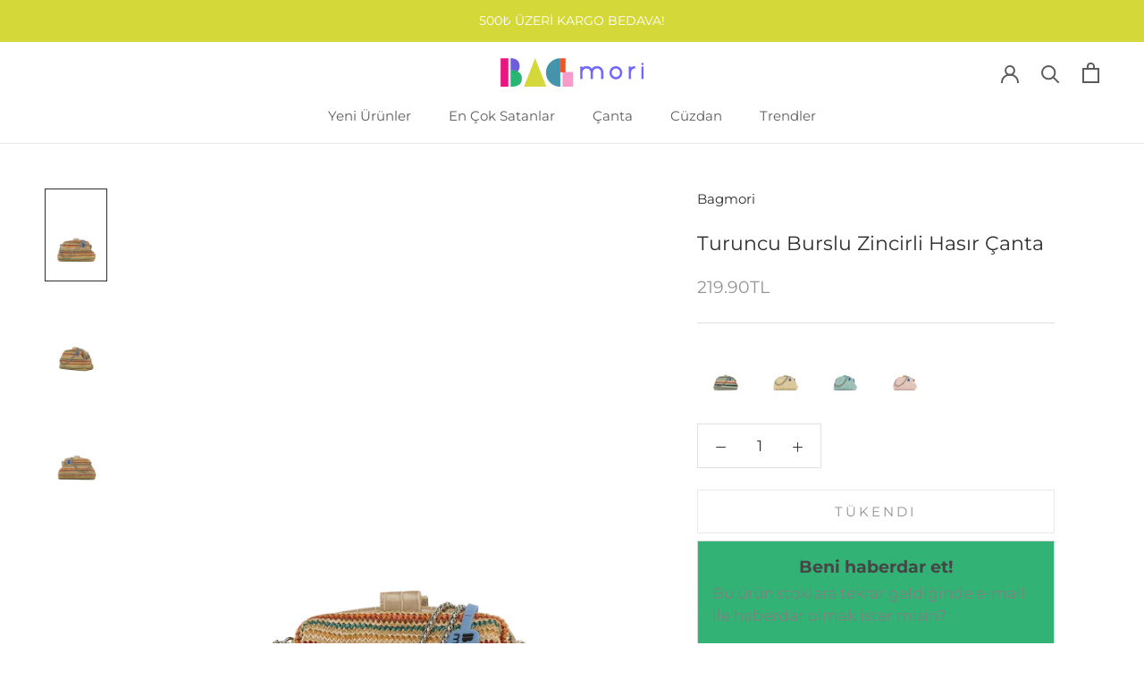

--- FILE ---
content_type: text/html; charset=utf-8
request_url: https://www.bagmori.com/products/turuncu-burslu-zincirli-hasir-canta-m000005933
body_size: 22811
content:
<!doctype html>

<html class="no-js" lang="en">
  <head><script>GSXMLHttpRequest = XMLHttpRequest;</script>
    <meta charset="utf-8"> 
    <meta http-equiv="X-UA-Compatible" content="IE=edge,chrome=1">
    <meta name="viewport" content="width=device-width, initial-scale=1.0, height=device-height, minimum-scale=1.0, maximum-scale=1.0">
    <meta name="theme-color" content="">

    <title>
      Turuncu Burslu Zincirli Hasır Çanta &ndash; Bagmori
    </title><meta name="description" content="Burslu zincirli hasır çanta hasır soft malzemeden üretilmiştir. İçerisinde astarlı tek gözü bulunan, elde, omuzda ve çapraz kullanılabilen ürünümüz, dikiş detaylarıyla süslenmiştir. Burslu zincirli hasır çanta günlük kullanıma uygun olarak tasarlanmış olup bir çok farklı kombininiz ile rahatça kullanabileceğiniz bir ür"><link rel="canonical" href="https://www.bagmori.com/products/turuncu-burslu-zincirli-hasir-canta-m000005933"><link rel="shortcut icon" href="//www.bagmori.com/cdn/shop/files/Favicon_96x.png?v=1673022338" type="image/png"><meta property="og:type" content="product">
  <meta property="og:title" content="Turuncu Burslu Zincirli Hasır Çanta"><meta property="og:image" content="http://www.bagmori.com/cdn/shop/products/8682166069729-1.jpg?v=1622567880">
    <meta property="og:image:secure_url" content="https://www.bagmori.com/cdn/shop/products/8682166069729-1.jpg?v=1622567880">
    <meta property="og:image:width" content="1200">
    <meta property="og:image:height" content="1800"><meta property="product:price:amount" content="219.90">
  <meta property="product:price:currency" content="TRY"><meta property="og:description" content="Burslu zincirli hasır çanta hasır soft malzemeden üretilmiştir. İçerisinde astarlı tek gözü bulunan, elde, omuzda ve çapraz kullanılabilen ürünümüz, dikiş detaylarıyla süslenmiştir. Burslu zincirli hasır çanta günlük kullanıma uygun olarak tasarlanmış olup bir çok farklı kombininiz ile rahatça kullanabileceğiniz bir ür"><meta property="og:url" content="https://www.bagmori.com/products/turuncu-burslu-zincirli-hasir-canta-m000005933">
<meta property="og:site_name" content="Bagmori"><meta name="twitter:card" content="summary"><meta name="twitter:title" content="Turuncu Burslu Zincirli Hasır Çanta">
  <meta name="twitter:description" content="Burslu zincirli hasır çanta hasır soft malzemeden üretilmiştir. İçerisinde astarlı tek gözü bulunan, elde, omuzda ve çapraz kullanılabilen ürünümüz, dikiş detaylarıyla süslenmiştir. Burslu zincirli hasır çanta günlük kullanıma uygun olarak tasarlanmış olup bir çok farklı kombininiz ile rahatça kullanabileceğiniz bir üründür.Ebatlar:En: 34 CmBoy: 19 CmGenişlik: 7 Cm">
  <meta name="twitter:image" content="https://www.bagmori.com/cdn/shop/products/8682166069729-1_600x600_crop_center.jpg?v=1622567880">
    <style>
  @font-face {
  font-family: Montserrat;
  font-weight: 400;
  font-style: normal;
  font-display: fallback;
  src: url("//www.bagmori.com/cdn/fonts/montserrat/montserrat_n4.81949fa0ac9fd2021e16436151e8eaa539321637.woff2") format("woff2"),
       url("//www.bagmori.com/cdn/fonts/montserrat/montserrat_n4.a6c632ca7b62da89c3594789ba828388aac693fe.woff") format("woff");
}

  @font-face {
  font-family: Montserrat;
  font-weight: 400;
  font-style: normal;
  font-display: fallback;
  src: url("//www.bagmori.com/cdn/fonts/montserrat/montserrat_n4.81949fa0ac9fd2021e16436151e8eaa539321637.woff2") format("woff2"),
       url("//www.bagmori.com/cdn/fonts/montserrat/montserrat_n4.a6c632ca7b62da89c3594789ba828388aac693fe.woff") format("woff");
}


  @font-face {
  font-family: Montserrat;
  font-weight: 700;
  font-style: normal;
  font-display: fallback;
  src: url("//www.bagmori.com/cdn/fonts/montserrat/montserrat_n7.3c434e22befd5c18a6b4afadb1e3d77c128c7939.woff2") format("woff2"),
       url("//www.bagmori.com/cdn/fonts/montserrat/montserrat_n7.5d9fa6e2cae713c8fb539a9876489d86207fe957.woff") format("woff");
}

  @font-face {
  font-family: Montserrat;
  font-weight: 400;
  font-style: italic;
  font-display: fallback;
  src: url("//www.bagmori.com/cdn/fonts/montserrat/montserrat_i4.5a4ea298b4789e064f62a29aafc18d41f09ae59b.woff2") format("woff2"),
       url("//www.bagmori.com/cdn/fonts/montserrat/montserrat_i4.072b5869c5e0ed5b9d2021e4c2af132e16681ad2.woff") format("woff");
}

  @font-face {
  font-family: Montserrat;
  font-weight: 700;
  font-style: italic;
  font-display: fallback;
  src: url("//www.bagmori.com/cdn/fonts/montserrat/montserrat_i7.a0d4a463df4f146567d871890ffb3c80408e7732.woff2") format("woff2"),
       url("//www.bagmori.com/cdn/fonts/montserrat/montserrat_i7.f6ec9f2a0681acc6f8152c40921d2a4d2e1a2c78.woff") format("woff");
}


  :root {
    --heading-font-family : Montserrat, sans-serif;
    --heading-font-weight : 400;
    --heading-font-style  : normal;

    --text-font-family : Montserrat, sans-serif;
    --text-font-weight : 400;
    --text-font-style  : normal;

    --base-text-font-size   : 17px;
    --default-text-font-size: 14px;--background          : #ffffff;
    --background-rgb      : 255, 255, 255;
    --light-background    : #ffffff;
    --light-background-rgb: 255, 255, 255;
    --heading-color       : #2d2d2d;
    --text-color          : #303030;
    --text-color-rgb      : 48, 48, 48;
    --text-color-light    : #939393;
    --text-color-light-rgb: 147, 147, 147;
    --link-color          : #000000;
    --link-color-rgb      : 0, 0, 0;
    --border-color        : #e0e0e0;
    --border-color-rgb    : 224, 224, 224;

    --button-background    : #6c5dd8;
    --button-background-rgb: 108, 93, 216;
    --button-text-color    : #ffffff;

    --header-background       : #ffffff;
    --header-heading-color    : #5c5c5c;
    --header-light-text-color : #939393;
    --header-border-color     : #e7e7e7;

    --footer-background    : #ffffff;
    --footer-text-color    : #939393;
    --footer-heading-color : #5c5c5c;
    --footer-border-color  : #efefef;

    --navigation-background      : #ffffff;
    --navigation-background-rgb  : 255, 255, 255;
    --navigation-text-color      : #5c5c5c;
    --navigation-text-color-light: rgba(92, 92, 92, 0.5);
    --navigation-border-color    : rgba(92, 92, 92, 0.25);

    --newsletter-popup-background     : #ffffff;
    --newsletter-popup-text-color     : #1c1b1b;
    --newsletter-popup-text-color-rgb : 28, 27, 27;

    --secondary-elements-background       : #5c5c5c;
    --secondary-elements-background-rgb   : 92, 92, 92;
    --secondary-elements-text-color       : #ffffff;
    --secondary-elements-text-color-light : rgba(255, 255, 255, 0.5);
    --secondary-elements-border-color     : rgba(255, 255, 255, 0.25);

    --product-sale-price-color    : #ed5523;
    --product-sale-price-color-rgb: 237, 85, 35;
    --product-star-rating: #f6a429;

    /* Shopify related variables */
    --payment-terms-background-color: #ffffff;

    /* Products */

    --horizontal-spacing-four-products-per-row: 60px;
        --horizontal-spacing-two-products-per-row : 60px;

    --vertical-spacing-four-products-per-row: 60px;
        --vertical-spacing-two-products-per-row : 75px;

    /* Animation */
    --drawer-transition-timing: cubic-bezier(0.645, 0.045, 0.355, 1);
    --header-base-height: 80px; /* We set a default for browsers that do not support CSS variables */

    /* Cursors */
    --cursor-zoom-in-svg    : url(//www.bagmori.com/cdn/shop/t/5/assets/cursor-zoom-in.svg?v=175005428755879095521673084064);
    --cursor-zoom-in-2x-svg : url(//www.bagmori.com/cdn/shop/t/5/assets/cursor-zoom-in-2x.svg?v=82313369318801471341673084064);
  }
</style>

<script>
  // IE11 does not have support for CSS variables, so we have to polyfill them
  if (!(((window || {}).CSS || {}).supports && window.CSS.supports('(--a: 0)'))) {
    const script = document.createElement('script');
    script.type = 'text/javascript';
    script.src = 'https://cdn.jsdelivr.net/npm/css-vars-ponyfill@2';
    script.onload = function() {
      cssVars({});
    };

    document.getElementsByTagName('head')[0].appendChild(script);
  }
</script>

    <script>window.performance && window.performance.mark && window.performance.mark('shopify.content_for_header.start');</script><meta name="google-site-verification" content="V1_zj9uQTHJ1WEuurHpSYGFHhWTU-5jdgRpenWVlUXs">
<meta id="shopify-digital-wallet" name="shopify-digital-wallet" content="/2321383537/digital_wallets/dialog">
<link rel="alternate" type="application/json+oembed" href="https://www.bagmori.com/products/turuncu-burslu-zincirli-hasir-canta-m000005933.oembed">
<script async="async" src="/checkouts/internal/preloads.js?locale=en-TR"></script>
<script id="shopify-features" type="application/json">{"accessToken":"614573184e9100ff00bde89d5602bb99","betas":["rich-media-storefront-analytics"],"domain":"www.bagmori.com","predictiveSearch":true,"shopId":2321383537,"locale":"en"}</script>
<script>var Shopify = Shopify || {};
Shopify.shop = "bagmori.myshopify.com";
Shopify.locale = "en";
Shopify.currency = {"active":"TRY","rate":"1.0"};
Shopify.country = "TR";
Shopify.theme = {"name":"Prestige","id":122416496753,"schema_name":"Prestige","schema_version":"6.0.0","theme_store_id":855,"role":"main"};
Shopify.theme.handle = "null";
Shopify.theme.style = {"id":null,"handle":null};
Shopify.cdnHost = "www.bagmori.com/cdn";
Shopify.routes = Shopify.routes || {};
Shopify.routes.root = "/";</script>
<script type="module">!function(o){(o.Shopify=o.Shopify||{}).modules=!0}(window);</script>
<script>!function(o){function n(){var o=[];function n(){o.push(Array.prototype.slice.apply(arguments))}return n.q=o,n}var t=o.Shopify=o.Shopify||{};t.loadFeatures=n(),t.autoloadFeatures=n()}(window);</script>
<script id="shop-js-analytics" type="application/json">{"pageType":"product"}</script>
<script defer="defer" async type="module" src="//www.bagmori.com/cdn/shopifycloud/shop-js/modules/v2/client.init-shop-cart-sync_BT-GjEfc.en.esm.js"></script>
<script defer="defer" async type="module" src="//www.bagmori.com/cdn/shopifycloud/shop-js/modules/v2/chunk.common_D58fp_Oc.esm.js"></script>
<script defer="defer" async type="module" src="//www.bagmori.com/cdn/shopifycloud/shop-js/modules/v2/chunk.modal_xMitdFEc.esm.js"></script>
<script type="module">
  await import("//www.bagmori.com/cdn/shopifycloud/shop-js/modules/v2/client.init-shop-cart-sync_BT-GjEfc.en.esm.js");
await import("//www.bagmori.com/cdn/shopifycloud/shop-js/modules/v2/chunk.common_D58fp_Oc.esm.js");
await import("//www.bagmori.com/cdn/shopifycloud/shop-js/modules/v2/chunk.modal_xMitdFEc.esm.js");

  window.Shopify.SignInWithShop?.initShopCartSync?.({"fedCMEnabled":true,"windoidEnabled":true});

</script>
<script>(function() {
  var isLoaded = false;
  function asyncLoad() {
    if (isLoaded) return;
    isLoaded = true;
    var urls = ["https:\/\/l.getsitecontrol.com\/xwkrxm97.js?shop=bagmori.myshopify.com"];
    for (var i = 0; i < urls.length; i++) {
      var s = document.createElement('script');
      s.type = 'text/javascript';
      s.async = true;
      s.src = urls[i];
      var x = document.getElementsByTagName('script')[0];
      x.parentNode.insertBefore(s, x);
    }
  };
  if(window.attachEvent) {
    window.attachEvent('onload', asyncLoad);
  } else {
    window.addEventListener('load', asyncLoad, false);
  }
})();</script>
<script id="__st">var __st={"a":2321383537,"offset":10800,"reqid":"d13858b2-60ae-4e5b-90d1-a3222314143b-1769072321","pageurl":"www.bagmori.com\/products\/turuncu-burslu-zincirli-hasir-canta-m000005933","u":"7162015b060f","p":"product","rtyp":"product","rid":6587964751985};</script>
<script>window.ShopifyPaypalV4VisibilityTracking = true;</script>
<script id="captcha-bootstrap">!function(){'use strict';const t='contact',e='account',n='new_comment',o=[[t,t],['blogs',n],['comments',n],[t,'customer']],c=[[e,'customer_login'],[e,'guest_login'],[e,'recover_customer_password'],[e,'create_customer']],r=t=>t.map((([t,e])=>`form[action*='/${t}']:not([data-nocaptcha='true']) input[name='form_type'][value='${e}']`)).join(','),a=t=>()=>t?[...document.querySelectorAll(t)].map((t=>t.form)):[];function s(){const t=[...o],e=r(t);return a(e)}const i='password',u='form_key',d=['recaptcha-v3-token','g-recaptcha-response','h-captcha-response',i],f=()=>{try{return window.sessionStorage}catch{return}},m='__shopify_v',_=t=>t.elements[u];function p(t,e,n=!1){try{const o=window.sessionStorage,c=JSON.parse(o.getItem(e)),{data:r}=function(t){const{data:e,action:n}=t;return t[m]||n?{data:e,action:n}:{data:t,action:n}}(c);for(const[e,n]of Object.entries(r))t.elements[e]&&(t.elements[e].value=n);n&&o.removeItem(e)}catch(o){console.error('form repopulation failed',{error:o})}}const l='form_type',E='cptcha';function T(t){t.dataset[E]=!0}const w=window,h=w.document,L='Shopify',v='ce_forms',y='captcha';let A=!1;((t,e)=>{const n=(g='f06e6c50-85a8-45c8-87d0-21a2b65856fe',I='https://cdn.shopify.com/shopifycloud/storefront-forms-hcaptcha/ce_storefront_forms_captcha_hcaptcha.v1.5.2.iife.js',D={infoText:'Protected by hCaptcha',privacyText:'Privacy',termsText:'Terms'},(t,e,n)=>{const o=w[L][v],c=o.bindForm;if(c)return c(t,g,e,D).then(n);var r;o.q.push([[t,g,e,D],n]),r=I,A||(h.body.append(Object.assign(h.createElement('script'),{id:'captcha-provider',async:!0,src:r})),A=!0)});var g,I,D;w[L]=w[L]||{},w[L][v]=w[L][v]||{},w[L][v].q=[],w[L][y]=w[L][y]||{},w[L][y].protect=function(t,e){n(t,void 0,e),T(t)},Object.freeze(w[L][y]),function(t,e,n,w,h,L){const[v,y,A,g]=function(t,e,n){const i=e?o:[],u=t?c:[],d=[...i,...u],f=r(d),m=r(i),_=r(d.filter((([t,e])=>n.includes(e))));return[a(f),a(m),a(_),s()]}(w,h,L),I=t=>{const e=t.target;return e instanceof HTMLFormElement?e:e&&e.form},D=t=>v().includes(t);t.addEventListener('submit',(t=>{const e=I(t);if(!e)return;const n=D(e)&&!e.dataset.hcaptchaBound&&!e.dataset.recaptchaBound,o=_(e),c=g().includes(e)&&(!o||!o.value);(n||c)&&t.preventDefault(),c&&!n&&(function(t){try{if(!f())return;!function(t){const e=f();if(!e)return;const n=_(t);if(!n)return;const o=n.value;o&&e.removeItem(o)}(t);const e=Array.from(Array(32),(()=>Math.random().toString(36)[2])).join('');!function(t,e){_(t)||t.append(Object.assign(document.createElement('input'),{type:'hidden',name:u})),t.elements[u].value=e}(t,e),function(t,e){const n=f();if(!n)return;const o=[...t.querySelectorAll(`input[type='${i}']`)].map((({name:t})=>t)),c=[...d,...o],r={};for(const[a,s]of new FormData(t).entries())c.includes(a)||(r[a]=s);n.setItem(e,JSON.stringify({[m]:1,action:t.action,data:r}))}(t,e)}catch(e){console.error('failed to persist form',e)}}(e),e.submit())}));const S=(t,e)=>{t&&!t.dataset[E]&&(n(t,e.some((e=>e===t))),T(t))};for(const o of['focusin','change'])t.addEventListener(o,(t=>{const e=I(t);D(e)&&S(e,y())}));const B=e.get('form_key'),M=e.get(l),P=B&&M;t.addEventListener('DOMContentLoaded',(()=>{const t=y();if(P)for(const e of t)e.elements[l].value===M&&p(e,B);[...new Set([...A(),...v().filter((t=>'true'===t.dataset.shopifyCaptcha))])].forEach((e=>S(e,t)))}))}(h,new URLSearchParams(w.location.search),n,t,e,['guest_login'])})(!0,!0)}();</script>
<script integrity="sha256-4kQ18oKyAcykRKYeNunJcIwy7WH5gtpwJnB7kiuLZ1E=" data-source-attribution="shopify.loadfeatures" defer="defer" src="//www.bagmori.com/cdn/shopifycloud/storefront/assets/storefront/load_feature-a0a9edcb.js" crossorigin="anonymous"></script>
<script data-source-attribution="shopify.dynamic_checkout.dynamic.init">var Shopify=Shopify||{};Shopify.PaymentButton=Shopify.PaymentButton||{isStorefrontPortableWallets:!0,init:function(){window.Shopify.PaymentButton.init=function(){};var t=document.createElement("script");t.src="https://www.bagmori.com/cdn/shopifycloud/portable-wallets/latest/portable-wallets.en.js",t.type="module",document.head.appendChild(t)}};
</script>
<script data-source-attribution="shopify.dynamic_checkout.buyer_consent">
  function portableWalletsHideBuyerConsent(e){var t=document.getElementById("shopify-buyer-consent"),n=document.getElementById("shopify-subscription-policy-button");t&&n&&(t.classList.add("hidden"),t.setAttribute("aria-hidden","true"),n.removeEventListener("click",e))}function portableWalletsShowBuyerConsent(e){var t=document.getElementById("shopify-buyer-consent"),n=document.getElementById("shopify-subscription-policy-button");t&&n&&(t.classList.remove("hidden"),t.removeAttribute("aria-hidden"),n.addEventListener("click",e))}window.Shopify?.PaymentButton&&(window.Shopify.PaymentButton.hideBuyerConsent=portableWalletsHideBuyerConsent,window.Shopify.PaymentButton.showBuyerConsent=portableWalletsShowBuyerConsent);
</script>
<script data-source-attribution="shopify.dynamic_checkout.cart.bootstrap">document.addEventListener("DOMContentLoaded",(function(){function t(){return document.querySelector("shopify-accelerated-checkout-cart, shopify-accelerated-checkout")}if(t())Shopify.PaymentButton.init();else{new MutationObserver((function(e,n){t()&&(Shopify.PaymentButton.init(),n.disconnect())})).observe(document.body,{childList:!0,subtree:!0})}}));
</script>

<script>window.performance && window.performance.mark && window.performance.mark('shopify.content_for_header.end');</script>

    <link rel="stylesheet" href="//www.bagmori.com/cdn/shop/t/5/assets/theme.css?v=156447028736477231991673084064">

    <script>// This allows to expose several variables to the global scope, to be used in scripts
      window.theme = {
        pageType: "product",
        moneyFormat: "{{amount}}TL",
        moneyWithCurrencyFormat: "{{amount}}TL",
        currencyCodeEnabled: true,
        productImageSize: "natural",
        searchMode: "product",
        showPageTransition: true,
        showElementStaggering: true,
        showImageZooming: true
      };

      window.routes = {
        rootUrl: "\/",
        rootUrlWithoutSlash: '',
        cartUrl: "\/cart",
        cartAddUrl: "\/cart\/add",
        cartChangeUrl: "\/cart\/change",
        searchUrl: "\/search",
        productRecommendationsUrl: "\/recommendations\/products"
      };

      window.languages = {
        cartAddNote: "Sipariş\u0026#39;e not ekle",
        cartEditNote: "Sipariş\u0026#39;e eklenen notu düzenle",
        productImageLoadingError: "Ürün görseli yüklenemedi.  Lütfen sayfayı yenileyin.",
        productFormAddToCart: "Sepete Ekle",
        productFormUnavailable: "Unavailable",
        productFormSoldOut: "Tükendi",
        shippingEstimatorOneResult: "1 opsiyon daha var:",
        shippingEstimatorMoreResults: "{{count}} opsiyon daha var.",
        shippingEstimatorNoResults: "Herhangi bir kargo şirketi bulunamadı."
      };

      window.lazySizesConfig = {
        loadHidden: false,
        hFac: 0.5,
        expFactor: 2,
        ricTimeout: 150,
        lazyClass: 'Image--lazyLoad',
        loadingClass: 'Image--lazyLoading',
        loadedClass: 'Image--lazyLoaded'
      };

      document.documentElement.className = document.documentElement.className.replace('no-js', 'js');
      document.documentElement.style.setProperty('--window-height', window.innerHeight + 'px');

      // We do a quick detection of some features (we could use Modernizr but for so little...)
      (function() {
        document.documentElement.className += ((window.CSS && window.CSS.supports('(position: sticky) or (position: -webkit-sticky)')) ? ' supports-sticky' : ' no-supports-sticky');
        document.documentElement.className += (window.matchMedia('(-moz-touch-enabled: 1), (hover: none)')).matches ? ' no-supports-hover' : ' supports-hover';
      }());

      
    </script>

    <script src="//www.bagmori.com/cdn/shop/t/5/assets/lazysizes.min.js?v=174358363404432586981673084064" async></script><script src="//www.bagmori.com/cdn/shop/t/5/assets/libs.min.js?v=26178543184394469741673084064" defer></script>
    <script src="//www.bagmori.com/cdn/shop/t/5/assets/theme.js?v=24122939957690793171673084064" defer></script>
    <script src="//www.bagmori.com/cdn/shop/t/5/assets/custom.js?v=183944157590872491501673084064" defer></script>

    <script>
      (function () {
        window.onpageshow = function() {
          if (window.theme.showPageTransition) {
            var pageTransition = document.querySelector('.PageTransition');

            if (pageTransition) {
              pageTransition.style.visibility = 'visible';
              pageTransition.style.opacity = '0';
            }
          }

          // When the page is loaded from the cache, we have to reload the cart content
          document.documentElement.dispatchEvent(new CustomEvent('cart:refresh', {
            bubbles: true
          }));
        };
      })();
    </script>

    
  <script type="application/ld+json">
  {
    "@context": "http://schema.org",
    "@type": "Product",
    "offers": [{
          "@type": "Offer",
          "name": "Default Title",
          "availability":"https://schema.org/OutOfStock",
          "price": 219.9,
          "priceCurrency": "TRY",
          "priceValidUntil": "2026-02-01","sku": "8682166069729","url": "/products/turuncu-burslu-zincirli-hasir-canta-m000005933?variant=39380714684529"
        }
],
      "gtin13": "8682166069729",
      "productId": "8682166069729",
    "brand": {
      "name": "Bagmori"
    },
    "name": "Turuncu Burslu Zincirli Hasır Çanta",
    "description": "Burslu zincirli hasır çanta hasır soft malzemeden üretilmiştir. İçerisinde astarlı tek gözü bulunan, elde, omuzda ve çapraz kullanılabilen ürünümüz, dikiş detaylarıyla süslenmiştir. Burslu zincirli hasır çanta günlük kullanıma uygun olarak tasarlanmış olup bir çok farklı kombininiz ile rahatça kullanabileceğiniz bir üründür.Ebatlar:En: 34 CmBoy: 19 CmGenişlik: 7 Cm",
    "category": "Askılı Çanta",
    "url": "/products/turuncu-burslu-zincirli-hasir-canta-m000005933",
    "sku": "8682166069729",
    "image": {
      "@type": "ImageObject",
      "url": "https://www.bagmori.com/cdn/shop/products/8682166069729-1_1024x.jpg?v=1622567880",
      "image": "https://www.bagmori.com/cdn/shop/products/8682166069729-1_1024x.jpg?v=1622567880",
      "name": "Turuncu Burslu Zincirli Hasır Çanta",
      "width": "1024",
      "height": "1024"
    }
  }
  </script>



  <script type="application/ld+json">
  {
    "@context": "http://schema.org",
    "@type": "BreadcrumbList",
  "itemListElement": [{
      "@type": "ListItem",
      "position": 1,
      "name": "Ana Sayfa",
      "item": "https://www.bagmori.com"
    },{
          "@type": "ListItem",
          "position": 2,
          "name": "Turuncu Burslu Zincirli Hasır Çanta",
          "item": "https://www.bagmori.com/products/turuncu-burslu-zincirli-hasir-canta-m000005933"
        }]
  }
  </script>

  
<!-- GSSTART Infinite Scroll code start. Do not change -->  <script type="text/javascript" src="https://gravity-apps.com/shopify/js/shopify/infinitescrolltubagmo2288.js?v=gsefb210ab08f035dd05fa9f7338eaac13"></script>  <!-- nfinite Scroll code end. Do not change GSEND -->
<!-- BEGIN app block: shopify://apps/infi-infinite-scroll-load/blocks/app-embed/f6a0ea47-e102-4405-9fa5-a0cb0418ab0d -->    <!-- GSSTART Infinite Scroll code start. Do not change -->
	
	 <script type="text/javascript"  src="https://gravity-apps.com/shopify/js/shopify/infinitescrollbystore2321383537.js?v=7329ecdefb210ab08f035dd05fa9f7338eaac13"></script> 
	
<!-- i nfinite Scroll code end.  Do not change GSEND -->


    
<!-- END app block --><script src="https://cdn.shopify.com/extensions/62e34f13-f8bb-404b-a7f6-57a5058a9a3d/sc-back-in-stock-15/assets/sc-bis-index.js" type="text/javascript" defer="defer"></script>
<link href="https://monorail-edge.shopifysvc.com" rel="dns-prefetch">
<script>(function(){if ("sendBeacon" in navigator && "performance" in window) {try {var session_token_from_headers = performance.getEntriesByType('navigation')[0].serverTiming.find(x => x.name == '_s').description;} catch {var session_token_from_headers = undefined;}var session_cookie_matches = document.cookie.match(/_shopify_s=([^;]*)/);var session_token_from_cookie = session_cookie_matches && session_cookie_matches.length === 2 ? session_cookie_matches[1] : "";var session_token = session_token_from_headers || session_token_from_cookie || "";function handle_abandonment_event(e) {var entries = performance.getEntries().filter(function(entry) {return /monorail-edge.shopifysvc.com/.test(entry.name);});if (!window.abandonment_tracked && entries.length === 0) {window.abandonment_tracked = true;var currentMs = Date.now();var navigation_start = performance.timing.navigationStart;var payload = {shop_id: 2321383537,url: window.location.href,navigation_start,duration: currentMs - navigation_start,session_token,page_type: "product"};window.navigator.sendBeacon("https://monorail-edge.shopifysvc.com/v1/produce", JSON.stringify({schema_id: "online_store_buyer_site_abandonment/1.1",payload: payload,metadata: {event_created_at_ms: currentMs,event_sent_at_ms: currentMs}}));}}window.addEventListener('pagehide', handle_abandonment_event);}}());</script>
<script id="web-pixels-manager-setup">(function e(e,d,r,n,o){if(void 0===o&&(o={}),!Boolean(null===(a=null===(i=window.Shopify)||void 0===i?void 0:i.analytics)||void 0===a?void 0:a.replayQueue)){var i,a;window.Shopify=window.Shopify||{};var t=window.Shopify;t.analytics=t.analytics||{};var s=t.analytics;s.replayQueue=[],s.publish=function(e,d,r){return s.replayQueue.push([e,d,r]),!0};try{self.performance.mark("wpm:start")}catch(e){}var l=function(){var e={modern:/Edge?\/(1{2}[4-9]|1[2-9]\d|[2-9]\d{2}|\d{4,})\.\d+(\.\d+|)|Firefox\/(1{2}[4-9]|1[2-9]\d|[2-9]\d{2}|\d{4,})\.\d+(\.\d+|)|Chrom(ium|e)\/(9{2}|\d{3,})\.\d+(\.\d+|)|(Maci|X1{2}).+ Version\/(15\.\d+|(1[6-9]|[2-9]\d|\d{3,})\.\d+)([,.]\d+|)( \(\w+\)|)( Mobile\/\w+|) Safari\/|Chrome.+OPR\/(9{2}|\d{3,})\.\d+\.\d+|(CPU[ +]OS|iPhone[ +]OS|CPU[ +]iPhone|CPU IPhone OS|CPU iPad OS)[ +]+(15[._]\d+|(1[6-9]|[2-9]\d|\d{3,})[._]\d+)([._]\d+|)|Android:?[ /-](13[3-9]|1[4-9]\d|[2-9]\d{2}|\d{4,})(\.\d+|)(\.\d+|)|Android.+Firefox\/(13[5-9]|1[4-9]\d|[2-9]\d{2}|\d{4,})\.\d+(\.\d+|)|Android.+Chrom(ium|e)\/(13[3-9]|1[4-9]\d|[2-9]\d{2}|\d{4,})\.\d+(\.\d+|)|SamsungBrowser\/([2-9]\d|\d{3,})\.\d+/,legacy:/Edge?\/(1[6-9]|[2-9]\d|\d{3,})\.\d+(\.\d+|)|Firefox\/(5[4-9]|[6-9]\d|\d{3,})\.\d+(\.\d+|)|Chrom(ium|e)\/(5[1-9]|[6-9]\d|\d{3,})\.\d+(\.\d+|)([\d.]+$|.*Safari\/(?![\d.]+ Edge\/[\d.]+$))|(Maci|X1{2}).+ Version\/(10\.\d+|(1[1-9]|[2-9]\d|\d{3,})\.\d+)([,.]\d+|)( \(\w+\)|)( Mobile\/\w+|) Safari\/|Chrome.+OPR\/(3[89]|[4-9]\d|\d{3,})\.\d+\.\d+|(CPU[ +]OS|iPhone[ +]OS|CPU[ +]iPhone|CPU IPhone OS|CPU iPad OS)[ +]+(10[._]\d+|(1[1-9]|[2-9]\d|\d{3,})[._]\d+)([._]\d+|)|Android:?[ /-](13[3-9]|1[4-9]\d|[2-9]\d{2}|\d{4,})(\.\d+|)(\.\d+|)|Mobile Safari.+OPR\/([89]\d|\d{3,})\.\d+\.\d+|Android.+Firefox\/(13[5-9]|1[4-9]\d|[2-9]\d{2}|\d{4,})\.\d+(\.\d+|)|Android.+Chrom(ium|e)\/(13[3-9]|1[4-9]\d|[2-9]\d{2}|\d{4,})\.\d+(\.\d+|)|Android.+(UC? ?Browser|UCWEB|U3)[ /]?(15\.([5-9]|\d{2,})|(1[6-9]|[2-9]\d|\d{3,})\.\d+)\.\d+|SamsungBrowser\/(5\.\d+|([6-9]|\d{2,})\.\d+)|Android.+MQ{2}Browser\/(14(\.(9|\d{2,})|)|(1[5-9]|[2-9]\d|\d{3,})(\.\d+|))(\.\d+|)|K[Aa][Ii]OS\/(3\.\d+|([4-9]|\d{2,})\.\d+)(\.\d+|)/},d=e.modern,r=e.legacy,n=navigator.userAgent;return n.match(d)?"modern":n.match(r)?"legacy":"unknown"}(),u="modern"===l?"modern":"legacy",c=(null!=n?n:{modern:"",legacy:""})[u],f=function(e){return[e.baseUrl,"/wpm","/b",e.hashVersion,"modern"===e.buildTarget?"m":"l",".js"].join("")}({baseUrl:d,hashVersion:r,buildTarget:u}),m=function(e){var d=e.version,r=e.bundleTarget,n=e.surface,o=e.pageUrl,i=e.monorailEndpoint;return{emit:function(e){var a=e.status,t=e.errorMsg,s=(new Date).getTime(),l=JSON.stringify({metadata:{event_sent_at_ms:s},events:[{schema_id:"web_pixels_manager_load/3.1",payload:{version:d,bundle_target:r,page_url:o,status:a,surface:n,error_msg:t},metadata:{event_created_at_ms:s}}]});if(!i)return console&&console.warn&&console.warn("[Web Pixels Manager] No Monorail endpoint provided, skipping logging."),!1;try{return self.navigator.sendBeacon.bind(self.navigator)(i,l)}catch(e){}var u=new XMLHttpRequest;try{return u.open("POST",i,!0),u.setRequestHeader("Content-Type","text/plain"),u.send(l),!0}catch(e){return console&&console.warn&&console.warn("[Web Pixels Manager] Got an unhandled error while logging to Monorail."),!1}}}}({version:r,bundleTarget:l,surface:e.surface,pageUrl:self.location.href,monorailEndpoint:e.monorailEndpoint});try{o.browserTarget=l,function(e){var d=e.src,r=e.async,n=void 0===r||r,o=e.onload,i=e.onerror,a=e.sri,t=e.scriptDataAttributes,s=void 0===t?{}:t,l=document.createElement("script"),u=document.querySelector("head"),c=document.querySelector("body");if(l.async=n,l.src=d,a&&(l.integrity=a,l.crossOrigin="anonymous"),s)for(var f in s)if(Object.prototype.hasOwnProperty.call(s,f))try{l.dataset[f]=s[f]}catch(e){}if(o&&l.addEventListener("load",o),i&&l.addEventListener("error",i),u)u.appendChild(l);else{if(!c)throw new Error("Did not find a head or body element to append the script");c.appendChild(l)}}({src:f,async:!0,onload:function(){if(!function(){var e,d;return Boolean(null===(d=null===(e=window.Shopify)||void 0===e?void 0:e.analytics)||void 0===d?void 0:d.initialized)}()){var d=window.webPixelsManager.init(e)||void 0;if(d){var r=window.Shopify.analytics;r.replayQueue.forEach((function(e){var r=e[0],n=e[1],o=e[2];d.publishCustomEvent(r,n,o)})),r.replayQueue=[],r.publish=d.publishCustomEvent,r.visitor=d.visitor,r.initialized=!0}}},onerror:function(){return m.emit({status:"failed",errorMsg:"".concat(f," has failed to load")})},sri:function(e){var d=/^sha384-[A-Za-z0-9+/=]+$/;return"string"==typeof e&&d.test(e)}(c)?c:"",scriptDataAttributes:o}),m.emit({status:"loading"})}catch(e){m.emit({status:"failed",errorMsg:(null==e?void 0:e.message)||"Unknown error"})}}})({shopId: 2321383537,storefrontBaseUrl: "https://www.bagmori.com",extensionsBaseUrl: "https://extensions.shopifycdn.com/cdn/shopifycloud/web-pixels-manager",monorailEndpoint: "https://monorail-edge.shopifysvc.com/unstable/produce_batch",surface: "storefront-renderer",enabledBetaFlags: ["2dca8a86"],webPixelsConfigList: [{"id":"388431985","configuration":"{\"config\":\"{\\\"pixel_id\\\":\\\"G-D0DVVDKQ0C\\\",\\\"target_country\\\":\\\"TR\\\",\\\"gtag_events\\\":[{\\\"type\\\":\\\"search\\\",\\\"action_label\\\":[\\\"G-D0DVVDKQ0C\\\",\\\"AW-812124588\\\/2MDtCO7-uNsBEKyToIMD\\\"]},{\\\"type\\\":\\\"begin_checkout\\\",\\\"action_label\\\":[\\\"G-D0DVVDKQ0C\\\",\\\"AW-812124588\\\/wd4rCOv-uNsBEKyToIMD\\\"]},{\\\"type\\\":\\\"view_item\\\",\\\"action_label\\\":[\\\"G-D0DVVDKQ0C\\\",\\\"AW-812124588\\\/i_VjCOX-uNsBEKyToIMD\\\",\\\"MC-W3S6KRSQX9\\\"]},{\\\"type\\\":\\\"purchase\\\",\\\"action_label\\\":[\\\"G-D0DVVDKQ0C\\\",\\\"AW-812124588\\\/T5InCOL-uNsBEKyToIMD\\\",\\\"MC-W3S6KRSQX9\\\"]},{\\\"type\\\":\\\"page_view\\\",\\\"action_label\\\":[\\\"G-D0DVVDKQ0C\\\",\\\"AW-812124588\\\/WqjYCN_-uNsBEKyToIMD\\\",\\\"MC-W3S6KRSQX9\\\"]},{\\\"type\\\":\\\"add_payment_info\\\",\\\"action_label\\\":[\\\"G-D0DVVDKQ0C\\\",\\\"AW-812124588\\\/9cr5CPH-uNsBEKyToIMD\\\"]},{\\\"type\\\":\\\"add_to_cart\\\",\\\"action_label\\\":[\\\"G-D0DVVDKQ0C\\\",\\\"AW-812124588\\\/QcE5COj-uNsBEKyToIMD\\\"]}],\\\"enable_monitoring_mode\\\":false}\"}","eventPayloadVersion":"v1","runtimeContext":"OPEN","scriptVersion":"b2a88bafab3e21179ed38636efcd8a93","type":"APP","apiClientId":1780363,"privacyPurposes":[],"dataSharingAdjustments":{"protectedCustomerApprovalScopes":["read_customer_address","read_customer_email","read_customer_name","read_customer_personal_data","read_customer_phone"]}},{"id":"312049777","configuration":"{\"pixelCode\":\"BUGP1SPLQKRCN7NEDTFG\"}","eventPayloadVersion":"v1","runtimeContext":"STRICT","scriptVersion":"22e92c2ad45662f435e4801458fb78cc","type":"APP","apiClientId":4383523,"privacyPurposes":["ANALYTICS","MARKETING","SALE_OF_DATA"],"dataSharingAdjustments":{"protectedCustomerApprovalScopes":["read_customer_address","read_customer_email","read_customer_name","read_customer_personal_data","read_customer_phone"]}},{"id":"126451825","configuration":"{\"pixel_id\":\"184825152239983\",\"pixel_type\":\"facebook_pixel\",\"metaapp_system_user_token\":\"-\"}","eventPayloadVersion":"v1","runtimeContext":"OPEN","scriptVersion":"ca16bc87fe92b6042fbaa3acc2fbdaa6","type":"APP","apiClientId":2329312,"privacyPurposes":["ANALYTICS","MARKETING","SALE_OF_DATA"],"dataSharingAdjustments":{"protectedCustomerApprovalScopes":["read_customer_address","read_customer_email","read_customer_name","read_customer_personal_data","read_customer_phone"]}},{"id":"shopify-app-pixel","configuration":"{}","eventPayloadVersion":"v1","runtimeContext":"STRICT","scriptVersion":"0450","apiClientId":"shopify-pixel","type":"APP","privacyPurposes":["ANALYTICS","MARKETING"]},{"id":"shopify-custom-pixel","eventPayloadVersion":"v1","runtimeContext":"LAX","scriptVersion":"0450","apiClientId":"shopify-pixel","type":"CUSTOM","privacyPurposes":["ANALYTICS","MARKETING"]}],isMerchantRequest: false,initData: {"shop":{"name":"Bagmori","paymentSettings":{"currencyCode":"TRY"},"myshopifyDomain":"bagmori.myshopify.com","countryCode":"TR","storefrontUrl":"https:\/\/www.bagmori.com"},"customer":null,"cart":null,"checkout":null,"productVariants":[{"price":{"amount":219.9,"currencyCode":"TRY"},"product":{"title":"Turuncu Burslu Zincirli Hasır Çanta","vendor":"Bagmori","id":"6587964751985","untranslatedTitle":"Turuncu Burslu Zincirli Hasır Çanta","url":"\/products\/turuncu-burslu-zincirli-hasir-canta-m000005933","type":"Askılı Çanta"},"id":"39380714684529","image":{"src":"\/\/www.bagmori.com\/cdn\/shop\/products\/8682166069729-1.jpg?v=1622567880"},"sku":"8682166069729","title":"Default Title","untranslatedTitle":"Default Title"}],"purchasingCompany":null},},"https://www.bagmori.com/cdn","fcfee988w5aeb613cpc8e4bc33m6693e112",{"modern":"","legacy":""},{"shopId":"2321383537","storefrontBaseUrl":"https:\/\/www.bagmori.com","extensionBaseUrl":"https:\/\/extensions.shopifycdn.com\/cdn\/shopifycloud\/web-pixels-manager","surface":"storefront-renderer","enabledBetaFlags":"[\"2dca8a86\"]","isMerchantRequest":"false","hashVersion":"fcfee988w5aeb613cpc8e4bc33m6693e112","publish":"custom","events":"[[\"page_viewed\",{}],[\"product_viewed\",{\"productVariant\":{\"price\":{\"amount\":219.9,\"currencyCode\":\"TRY\"},\"product\":{\"title\":\"Turuncu Burslu Zincirli Hasır Çanta\",\"vendor\":\"Bagmori\",\"id\":\"6587964751985\",\"untranslatedTitle\":\"Turuncu Burslu Zincirli Hasır Çanta\",\"url\":\"\/products\/turuncu-burslu-zincirli-hasir-canta-m000005933\",\"type\":\"Askılı Çanta\"},\"id\":\"39380714684529\",\"image\":{\"src\":\"\/\/www.bagmori.com\/cdn\/shop\/products\/8682166069729-1.jpg?v=1622567880\"},\"sku\":\"8682166069729\",\"title\":\"Default Title\",\"untranslatedTitle\":\"Default Title\"}}]]"});</script><script>
  window.ShopifyAnalytics = window.ShopifyAnalytics || {};
  window.ShopifyAnalytics.meta = window.ShopifyAnalytics.meta || {};
  window.ShopifyAnalytics.meta.currency = 'TRY';
  var meta = {"product":{"id":6587964751985,"gid":"gid:\/\/shopify\/Product\/6587964751985","vendor":"Bagmori","type":"Askılı Çanta","handle":"turuncu-burslu-zincirli-hasir-canta-m000005933","variants":[{"id":39380714684529,"price":21990,"name":"Turuncu Burslu Zincirli Hasır Çanta","public_title":null,"sku":"8682166069729"}],"remote":false},"page":{"pageType":"product","resourceType":"product","resourceId":6587964751985,"requestId":"d13858b2-60ae-4e5b-90d1-a3222314143b-1769072321"}};
  for (var attr in meta) {
    window.ShopifyAnalytics.meta[attr] = meta[attr];
  }
</script>
<script class="analytics">
  (function () {
    var customDocumentWrite = function(content) {
      var jquery = null;

      if (window.jQuery) {
        jquery = window.jQuery;
      } else if (window.Checkout && window.Checkout.$) {
        jquery = window.Checkout.$;
      }

      if (jquery) {
        jquery('body').append(content);
      }
    };

    var hasLoggedConversion = function(token) {
      if (token) {
        return document.cookie.indexOf('loggedConversion=' + token) !== -1;
      }
      return false;
    }

    var setCookieIfConversion = function(token) {
      if (token) {
        var twoMonthsFromNow = new Date(Date.now());
        twoMonthsFromNow.setMonth(twoMonthsFromNow.getMonth() + 2);

        document.cookie = 'loggedConversion=' + token + '; expires=' + twoMonthsFromNow;
      }
    }

    var trekkie = window.ShopifyAnalytics.lib = window.trekkie = window.trekkie || [];
    if (trekkie.integrations) {
      return;
    }
    trekkie.methods = [
      'identify',
      'page',
      'ready',
      'track',
      'trackForm',
      'trackLink'
    ];
    trekkie.factory = function(method) {
      return function() {
        var args = Array.prototype.slice.call(arguments);
        args.unshift(method);
        trekkie.push(args);
        return trekkie;
      };
    };
    for (var i = 0; i < trekkie.methods.length; i++) {
      var key = trekkie.methods[i];
      trekkie[key] = trekkie.factory(key);
    }
    trekkie.load = function(config) {
      trekkie.config = config || {};
      trekkie.config.initialDocumentCookie = document.cookie;
      var first = document.getElementsByTagName('script')[0];
      var script = document.createElement('script');
      script.type = 'text/javascript';
      script.onerror = function(e) {
        var scriptFallback = document.createElement('script');
        scriptFallback.type = 'text/javascript';
        scriptFallback.onerror = function(error) {
                var Monorail = {
      produce: function produce(monorailDomain, schemaId, payload) {
        var currentMs = new Date().getTime();
        var event = {
          schema_id: schemaId,
          payload: payload,
          metadata: {
            event_created_at_ms: currentMs,
            event_sent_at_ms: currentMs
          }
        };
        return Monorail.sendRequest("https://" + monorailDomain + "/v1/produce", JSON.stringify(event));
      },
      sendRequest: function sendRequest(endpointUrl, payload) {
        // Try the sendBeacon API
        if (window && window.navigator && typeof window.navigator.sendBeacon === 'function' && typeof window.Blob === 'function' && !Monorail.isIos12()) {
          var blobData = new window.Blob([payload], {
            type: 'text/plain'
          });

          if (window.navigator.sendBeacon(endpointUrl, blobData)) {
            return true;
          } // sendBeacon was not successful

        } // XHR beacon

        var xhr = new XMLHttpRequest();

        try {
          xhr.open('POST', endpointUrl);
          xhr.setRequestHeader('Content-Type', 'text/plain');
          xhr.send(payload);
        } catch (e) {
          console.log(e);
        }

        return false;
      },
      isIos12: function isIos12() {
        return window.navigator.userAgent.lastIndexOf('iPhone; CPU iPhone OS 12_') !== -1 || window.navigator.userAgent.lastIndexOf('iPad; CPU OS 12_') !== -1;
      }
    };
    Monorail.produce('monorail-edge.shopifysvc.com',
      'trekkie_storefront_load_errors/1.1',
      {shop_id: 2321383537,
      theme_id: 122416496753,
      app_name: "storefront",
      context_url: window.location.href,
      source_url: "//www.bagmori.com/cdn/s/trekkie.storefront.1bbfab421998800ff09850b62e84b8915387986d.min.js"});

        };
        scriptFallback.async = true;
        scriptFallback.src = '//www.bagmori.com/cdn/s/trekkie.storefront.1bbfab421998800ff09850b62e84b8915387986d.min.js';
        first.parentNode.insertBefore(scriptFallback, first);
      };
      script.async = true;
      script.src = '//www.bagmori.com/cdn/s/trekkie.storefront.1bbfab421998800ff09850b62e84b8915387986d.min.js';
      first.parentNode.insertBefore(script, first);
    };
    trekkie.load(
      {"Trekkie":{"appName":"storefront","development":false,"defaultAttributes":{"shopId":2321383537,"isMerchantRequest":null,"themeId":122416496753,"themeCityHash":"1772113595778521667","contentLanguage":"en","currency":"TRY","eventMetadataId":"a9a046f0-6a09-4bd9-89d7-c130fc9958a6"},"isServerSideCookieWritingEnabled":true,"monorailRegion":"shop_domain","enabledBetaFlags":["65f19447"]},"Session Attribution":{},"S2S":{"facebookCapiEnabled":true,"source":"trekkie-storefront-renderer","apiClientId":580111}}
    );

    var loaded = false;
    trekkie.ready(function() {
      if (loaded) return;
      loaded = true;

      window.ShopifyAnalytics.lib = window.trekkie;

      var originalDocumentWrite = document.write;
      document.write = customDocumentWrite;
      try { window.ShopifyAnalytics.merchantGoogleAnalytics.call(this); } catch(error) {};
      document.write = originalDocumentWrite;

      window.ShopifyAnalytics.lib.page(null,{"pageType":"product","resourceType":"product","resourceId":6587964751985,"requestId":"d13858b2-60ae-4e5b-90d1-a3222314143b-1769072321","shopifyEmitted":true});

      var match = window.location.pathname.match(/checkouts\/(.+)\/(thank_you|post_purchase)/)
      var token = match? match[1]: undefined;
      if (!hasLoggedConversion(token)) {
        setCookieIfConversion(token);
        window.ShopifyAnalytics.lib.track("Viewed Product",{"currency":"TRY","variantId":39380714684529,"productId":6587964751985,"productGid":"gid:\/\/shopify\/Product\/6587964751985","name":"Turuncu Burslu Zincirli Hasır Çanta","price":"219.90","sku":"8682166069729","brand":"Bagmori","variant":null,"category":"Askılı Çanta","nonInteraction":true,"remote":false},undefined,undefined,{"shopifyEmitted":true});
      window.ShopifyAnalytics.lib.track("monorail:\/\/trekkie_storefront_viewed_product\/1.1",{"currency":"TRY","variantId":39380714684529,"productId":6587964751985,"productGid":"gid:\/\/shopify\/Product\/6587964751985","name":"Turuncu Burslu Zincirli Hasır Çanta","price":"219.90","sku":"8682166069729","brand":"Bagmori","variant":null,"category":"Askılı Çanta","nonInteraction":true,"remote":false,"referer":"https:\/\/www.bagmori.com\/products\/turuncu-burslu-zincirli-hasir-canta-m000005933"});
      }
    });


        var eventsListenerScript = document.createElement('script');
        eventsListenerScript.async = true;
        eventsListenerScript.src = "//www.bagmori.com/cdn/shopifycloud/storefront/assets/shop_events_listener-3da45d37.js";
        document.getElementsByTagName('head')[0].appendChild(eventsListenerScript);

})();</script>
  <script>
  if (!window.ga || (window.ga && typeof window.ga !== 'function')) {
    window.ga = function ga() {
      (window.ga.q = window.ga.q || []).push(arguments);
      if (window.Shopify && window.Shopify.analytics && typeof window.Shopify.analytics.publish === 'function') {
        window.Shopify.analytics.publish("ga_stub_called", {}, {sendTo: "google_osp_migration"});
      }
      console.error("Shopify's Google Analytics stub called with:", Array.from(arguments), "\nSee https://help.shopify.com/manual/promoting-marketing/pixels/pixel-migration#google for more information.");
    };
    if (window.Shopify && window.Shopify.analytics && typeof window.Shopify.analytics.publish === 'function') {
      window.Shopify.analytics.publish("ga_stub_initialized", {}, {sendTo: "google_osp_migration"});
    }
  }
</script>
<script
  defer
  src="https://www.bagmori.com/cdn/shopifycloud/perf-kit/shopify-perf-kit-3.0.4.min.js"
  data-application="storefront-renderer"
  data-shop-id="2321383537"
  data-render-region="gcp-us-central1"
  data-page-type="product"
  data-theme-instance-id="122416496753"
  data-theme-name="Prestige"
  data-theme-version="6.0.0"
  data-monorail-region="shop_domain"
  data-resource-timing-sampling-rate="10"
  data-shs="true"
  data-shs-beacon="true"
  data-shs-export-with-fetch="true"
  data-shs-logs-sample-rate="1"
  data-shs-beacon-endpoint="https://www.bagmori.com/api/collect"
></script>
</head><body class="prestige--v4 features--heading-large features--show-page-transition features--show-button-transition features--show-image-zooming features--show-element-staggering  template-product"><svg class="u-visually-hidden">
      <linearGradient id="rating-star-gradient-half">
        <stop offset="50%" stop-color="var(--product-star-rating)" />
        <stop offset="50%" stop-color="var(--text-color-light)" />
      </linearGradient>
    </svg>

    <a class="PageSkipLink u-visually-hidden" href="#main">İçeriği Geç</a>
    <span class="LoadingBar"></span>
    <div class="PageOverlay"></div><div class="PageTransition"></div><div id="shopify-section-popup" class="shopify-section"></div>
    <div id="shopify-section-sidebar-menu" class="shopify-section"><section id="sidebar-menu" class="SidebarMenu Drawer Drawer--small Drawer--fromLeft" aria-hidden="true" data-section-id="sidebar-menu" data-section-type="sidebar-menu">
    <header class="Drawer__Header" data-drawer-animated-left>
      <button class="Drawer__Close Icon-Wrapper--clickable" data-action="close-drawer" data-drawer-id="sidebar-menu" aria-label="Close navigation"><svg class="Icon Icon--close " role="presentation" viewBox="0 0 16 14">
      <path d="M15 0L1 14m14 0L1 0" stroke="currentColor" fill="none" fill-rule="evenodd"></path>
    </svg></button>
    </header>

    <div class="Drawer__Content">
      <div class="Drawer__Main" data-drawer-animated-left data-scrollable>
        <div class="Drawer__Container">
          <nav class="SidebarMenu__Nav SidebarMenu__Nav--primary" aria-label="Sidebar navigation"><div class="Collapsible"><a href="/collections/yeni-urunler" class="Collapsible__Button Heading Link Link--primary u-h6">Yeni Ürünler</a></div><div class="Collapsible"><a href="/collections/en-cok-satanlar" class="Collapsible__Button Heading Link Link--primary u-h6">En Çok Satanlar</a></div><div class="Collapsible"><button class="Collapsible__Button Heading u-h6" data-action="toggle-collapsible" aria-expanded="false">Çanta<span class="Collapsible__Plus"></span>
                  </button>

                  <div class="Collapsible__Inner">
                    <div class="Collapsible__Content"><div class="Collapsible"><a href="/collections/askili-canta" class="Collapsible__Button Heading Text--subdued Link Link--primary u-h7">Askılı Çanta</a></div><div class="Collapsible"><a href="/collections/anne-bebek-cantasi" class="Collapsible__Button Heading Text--subdued Link Link--primary u-h7">Anne Bebek Çantası</a></div><div class="Collapsible"><a href="/collections/capraz-canta" class="Collapsible__Button Heading Text--subdued Link Link--primary u-h7">Çapraz Çanta</a></div><div class="Collapsible"><a href="/collections/bel-cantasi" class="Collapsible__Button Heading Text--subdued Link Link--primary u-h7">Bel Çantası</a></div><div class="Collapsible"><a href="/collections/sirt-cantasi" class="Collapsible__Button Heading Text--subdued Link Link--primary u-h7">Sırt Çantası</a></div><div class="Collapsible"><a href="/collections/laptop-cantasi" class="Collapsible__Button Heading Text--subdued Link Link--primary u-h7">Laptop Çantası</a></div><div class="Collapsible"><a href="/collections/makyaj-cantasi" class="Collapsible__Button Heading Text--subdued Link Link--primary u-h7">Makyaj Çantası</a></div><div class="Collapsible"><a href="/collections" class="Collapsible__Button Heading Text--subdued Link Link--primary u-h7">Tüm Ürünler</a></div></div>
                  </div></div><div class="Collapsible"><a href="/collections/cuzdan" class="Collapsible__Button Heading Link Link--primary u-h6">Cüzdan</a></div><div class="Collapsible"><button class="Collapsible__Button Heading u-h6" data-action="toggle-collapsible" aria-expanded="false">Trendler<span class="Collapsible__Plus"></span>
                  </button>

                  <div class="Collapsible__Inner">
                    <div class="Collapsible__Content"><div class="Collapsible"><a href="/collections/ozel-urunler" class="Collapsible__Button Heading Text--subdued Link Link--primary u-h7">Özel Ürünler</a></div><div class="Collapsible"><a href="/collections/plaj-cantasi" class="Collapsible__Button Heading Text--subdued Link Link--primary u-h7">Plaj Çantası</a></div><div class="Collapsible"><a href="/collections/hakiki-deri" class="Collapsible__Button Heading Text--subdued Link Link--primary u-h7">Hakiki Deri Çantalar</a></div><div class="Collapsible"><a href="/collections/baget-cantalar" class="Collapsible__Button Heading Text--subdued Link Link--primary u-h7">Baget Çanta</a></div><div class="Collapsible"><a href="/collections/baskili-cantalar" class="Collapsible__Button Heading Text--subdued Link Link--primary u-h7">Baskılı Çantalar</a></div><div class="Collapsible"><a href="/collections/nubuk-canta" class="Collapsible__Button Heading Text--subdued Link Link--primary u-h7">Nubuk Çanta</a></div><div class="Collapsible"><a href="/collections/kapitone-cantalar" class="Collapsible__Button Heading Text--subdued Link Link--primary u-h7">Kapitone Çanta</a></div><div class="Collapsible"><a href="/collections/okul-cantasi" class="Collapsible__Button Heading Text--subdued Link Link--primary u-h7">Okul Çantası</a></div><div class="Collapsible"><a href="/collections/hasir-canta" class="Collapsible__Button Heading Text--subdued Link Link--primary u-h7">Hasır Çanta</a></div></div>
                  </div></div></nav><nav class="SidebarMenu__Nav SidebarMenu__Nav--secondary">
            <ul class="Linklist Linklist--spacingLoose"><li class="Linklist__Item">
                  <a href="/account" class="Text--subdued Link Link--primary">Hesabım</a>
                </li></ul>
          </nav>
        </div>
      </div><aside class="Drawer__Footer" data-drawer-animated-bottom><ul class="SidebarMenu__Social HorizontalList HorizontalList--spacingFill">
    <li class="HorizontalList__Item">
      <a href="https://www.facebook.com/bagmori/" class="Link Link--primary" target="_blank" rel="noopener" aria-label="Facebook">
        <span class="Icon-Wrapper--clickable"><svg class="Icon Icon--facebook " viewBox="0 0 9 17">
      <path d="M5.842 17V9.246h2.653l.398-3.023h-3.05v-1.93c0-.874.246-1.47 1.526-1.47H9V.118C8.718.082 7.75 0 6.623 0 4.27 0 2.66 1.408 2.66 3.994v2.23H0v3.022h2.66V17h3.182z"></path>
    </svg></span>
      </a>
    </li>

    
<li class="HorizontalList__Item">
      <a href="https://twitter.com/bagmori" class="Link Link--primary" target="_blank" rel="noopener" aria-label="Twitter">
        <span class="Icon-Wrapper--clickable"><svg class="Icon Icon--twitter " role="presentation" viewBox="0 0 32 26">
      <path d="M32 3.077c-1.1748.525-2.4433.8748-3.768 1.031 1.356-.8123 2.3932-2.0995 2.887-3.6305-1.2686.7498-2.6746 1.2997-4.168 1.5934C25.751.796 24.045.0025 22.158.0025c-3.6242 0-6.561 2.937-6.561 6.5612 0 .5124.0562 1.0123.1686 1.4935C10.3104 7.7822 5.474 5.1702 2.237 1.196c-.5624.9687-.8873 2.0997-.8873 3.2994 0 2.2746 1.156 4.2867 2.9182 5.4615-1.075-.0314-2.0872-.3313-2.9745-.8187v.0812c0 3.1806 2.262 5.8363 5.2677 6.4362-.55.15-1.131.2312-1.731.2312-.4248 0-.831-.0438-1.2372-.1188.8374 2.6057 3.262 4.5054 6.13 4.5616-2.2495 1.7622-5.074 2.812-8.1546 2.812-.531 0-1.0498-.0313-1.5684-.0938 2.912 1.8684 6.3613 2.9494 10.0668 2.9494 12.0726 0 18.6776-10.0043 18.6776-18.6776 0-.2874-.0063-.5686-.0188-.8498C30.0066 5.5514 31.119 4.3954 32 3.077z"></path>
    </svg></span>
      </a>
    </li>

    
<li class="HorizontalList__Item">
      <a href="https://www.instagram.com/bagmori/" class="Link Link--primary" target="_blank" rel="noopener" aria-label="Instagram">
        <span class="Icon-Wrapper--clickable"><svg class="Icon Icon--instagram " role="presentation" viewBox="0 0 32 32">
      <path d="M15.994 2.886c4.273 0 4.775.019 6.464.095 1.562.07 2.406.33 2.971.552.749.292 1.283.635 1.841 1.194s.908 1.092 1.194 1.841c.216.565.483 1.41.552 2.971.076 1.689.095 2.19.095 6.464s-.019 4.775-.095 6.464c-.07 1.562-.33 2.406-.552 2.971-.292.749-.635 1.283-1.194 1.841s-1.092.908-1.841 1.194c-.565.216-1.41.483-2.971.552-1.689.076-2.19.095-6.464.095s-4.775-.019-6.464-.095c-1.562-.07-2.406-.33-2.971-.552-.749-.292-1.283-.635-1.841-1.194s-.908-1.092-1.194-1.841c-.216-.565-.483-1.41-.552-2.971-.076-1.689-.095-2.19-.095-6.464s.019-4.775.095-6.464c.07-1.562.33-2.406.552-2.971.292-.749.635-1.283 1.194-1.841s1.092-.908 1.841-1.194c.565-.216 1.41-.483 2.971-.552 1.689-.083 2.19-.095 6.464-.095zm0-2.883c-4.343 0-4.889.019-6.597.095-1.702.076-2.864.349-3.879.743-1.054.406-1.943.959-2.832 1.848S1.251 4.473.838 5.521C.444 6.537.171 7.699.095 9.407.019 11.109 0 11.655 0 15.997s.019 4.889.095 6.597c.076 1.702.349 2.864.743 3.886.406 1.054.959 1.943 1.848 2.832s1.784 1.435 2.832 1.848c1.016.394 2.178.667 3.886.743s2.248.095 6.597.095 4.889-.019 6.597-.095c1.702-.076 2.864-.349 3.886-.743 1.054-.406 1.943-.959 2.832-1.848s1.435-1.784 1.848-2.832c.394-1.016.667-2.178.743-3.886s.095-2.248.095-6.597-.019-4.889-.095-6.597c-.076-1.702-.349-2.864-.743-3.886-.406-1.054-.959-1.943-1.848-2.832S27.532 1.247 26.484.834C25.468.44 24.306.167 22.598.091c-1.714-.07-2.26-.089-6.603-.089zm0 7.778c-4.533 0-8.216 3.676-8.216 8.216s3.683 8.216 8.216 8.216 8.216-3.683 8.216-8.216-3.683-8.216-8.216-8.216zm0 13.549c-2.946 0-5.333-2.387-5.333-5.333s2.387-5.333 5.333-5.333 5.333 2.387 5.333 5.333-2.387 5.333-5.333 5.333zM26.451 7.457c0 1.059-.858 1.917-1.917 1.917s-1.917-.858-1.917-1.917c0-1.059.858-1.917 1.917-1.917s1.917.858 1.917 1.917z"></path>
    </svg></span>
      </a>
    </li>

    

  </ul>

</aside></div>
</section>

</div>
<div id="sidebar-cart" class="Drawer Drawer--fromRight" aria-hidden="true" data-section-id="cart" data-section-type="cart" data-section-settings='{
  "type": "drawer",
  "itemCount": 0,
  "drawer": true,
  "hasShippingEstimator": false
}'>
  <div class="Drawer__Header Drawer__Header--bordered Drawer__Container">
      <span class="Drawer__Title Heading u-h4">Sepetim</span>

      <button class="Drawer__Close Icon-Wrapper--clickable" data-action="close-drawer" data-drawer-id="sidebar-cart" aria-label="Kapat"><svg class="Icon Icon--close " role="presentation" viewBox="0 0 16 14">
      <path d="M15 0L1 14m14 0L1 0" stroke="currentColor" fill="none" fill-rule="evenodd"></path>
    </svg></button>
  </div>

  <form class="Cart Drawer__Content" action="/cart" method="POST" novalidate>
    <div class="Drawer__Main" data-scrollable><div class="Cart__ShippingNotice Text--subdued">
          <div class="Drawer__Container"><p>Sepetinize <span>400.00TL</span> tutarında ürün ekleyin, Kargo Bedava kampanyasını kaçırmayın!</p></div>
        </div><p class="Cart__Empty Heading u-h5">Sepetinizde ürün bulunmamaktadır.</p></div></form>
</div>
<div class="PageContainer">
      <div id="shopify-section-announcement" class="shopify-section"><section id="section-announcement" data-section-id="announcement" data-section-type="announcement-bar">
      <div class="AnnouncementBar">
        <div class="AnnouncementBar__Wrapper">
          <p class="AnnouncementBar__Content Heading">500₺ ÜZERİ KARGO BEDAVA!
</p>
        </div>
      </div>
    </section>

    <style>
      #section-announcement {
        background: #d5d839;
        color: #ffffff;
      }
    </style>

    <script>
      document.documentElement.style.setProperty('--announcement-bar-height', document.getElementById('shopify-section-announcement').offsetHeight + 'px');
    </script></div>
      <div id="shopify-section-header" class="shopify-section shopify-section--header"><div id="Search" class="Search" aria-hidden="true">
  <div class="Search__Inner">
    <div class="Search__SearchBar">
      <form action="/search" name="GET" role="search" class="Search__Form">
        <div class="Search__InputIconWrapper">
          <span class="hidden-tablet-and-up"><svg class="Icon Icon--search " role="presentation" viewBox="0 0 18 17">
      <g transform="translate(1 1)" stroke="currentColor" fill="none" fill-rule="evenodd" stroke-linecap="square">
        <path d="M16 16l-5.0752-5.0752"></path>
        <circle cx="6.4" cy="6.4" r="6.4"></circle>
      </g>
    </svg></span>
          <span class="hidden-phone"><svg class="Icon Icon--search-desktop " role="presentation" viewBox="0 0 21 21">
      <g transform="translate(1 1)" stroke="currentColor" stroke-width="2" fill="none" fill-rule="evenodd" stroke-linecap="square">
        <path d="M18 18l-5.7096-5.7096"></path>
        <circle cx="7.2" cy="7.2" r="7.2"></circle>
      </g>
    </svg></span>
        </div>

        <input type="search" class="Search__Input Heading" name="q" autocomplete="off" autocorrect="off" autocapitalize="off" aria-label="Arama..." placeholder="Arama..." autofocus>
        <input type="hidden" name="type" value="product">
        <input type="hidden" name="options[prefix]" value="last">
      </form>

      <button class="Search__Close Link Link--primary" data-action="close-search" aria-label="Kapat"><svg class="Icon Icon--close " role="presentation" viewBox="0 0 16 14">
      <path d="M15 0L1 14m14 0L1 0" stroke="currentColor" fill="none" fill-rule="evenodd"></path>
    </svg></button>
    </div>

    <div class="Search__Results" aria-hidden="true"></div>
  </div>
</div><header id="section-header"
        class="Header Header--center Header--initialized  Header--withIcons"
        data-section-id="header"
        data-section-type="header"
        data-section-settings='{
  "navigationStyle": "center",
  "hasTransparentHeader": false,
  "isSticky": true
}'
        role="banner">
  <div class="Header__Wrapper">
    <div class="Header__FlexItem Header__FlexItem--fill">
      <button class="Header__Icon Icon-Wrapper Icon-Wrapper--clickable hidden-desk" aria-expanded="false" data-action="open-drawer" data-drawer-id="sidebar-menu" aria-label="Open navigation">
        <span class="hidden-tablet-and-up"><svg class="Icon Icon--nav " role="presentation" viewBox="0 0 20 14">
      <path d="M0 14v-1h20v1H0zm0-7.5h20v1H0v-1zM0 0h20v1H0V0z" fill="currentColor"></path>
    </svg></span>
        <span class="hidden-phone"><svg class="Icon Icon--nav-desktop " role="presentation" viewBox="0 0 24 16">
      <path d="M0 15.985v-2h24v2H0zm0-9h24v2H0v-2zm0-7h24v2H0v-2z" fill="currentColor"></path>
    </svg></span>
      </button><nav class="Header__MainNav hidden-pocket hidden-lap" aria-label="Main navigation">
          <ul class="HorizontalList HorizontalList--spacingExtraLoose"><li class="HorizontalList__Item " >
                <a href="/collections/yeni-urunler" class="Heading u-h6">Yeni Ürünler<span class="Header__LinkSpacer">Yeni Ürünler</span></a></li><li class="HorizontalList__Item " >
                <a href="/collections/en-cok-satanlar" class="Heading u-h6">En Çok Satanlar<span class="Header__LinkSpacer">En Çok Satanlar</span></a></li><li class="HorizontalList__Item " aria-haspopup="true">
                <a href="/collections" class="Heading u-h6">Çanta</a><div class="DropdownMenu" aria-hidden="true">
                    <ul class="Linklist"><li class="Linklist__Item" >
                          <a href="/collections/askili-canta" class="Link Link--secondary">Askılı Çanta </a></li><li class="Linklist__Item" >
                          <a href="/collections/anne-bebek-cantasi" class="Link Link--secondary">Anne Bebek Çantası </a></li><li class="Linklist__Item" >
                          <a href="/collections/capraz-canta" class="Link Link--secondary">Çapraz Çanta </a></li><li class="Linklist__Item" >
                          <a href="/collections/bel-cantasi" class="Link Link--secondary">Bel Çantası </a></li><li class="Linklist__Item" >
                          <a href="/collections/sirt-cantasi" class="Link Link--secondary">Sırt Çantası </a></li><li class="Linklist__Item" >
                          <a href="/collections/laptop-cantasi" class="Link Link--secondary">Laptop Çantası </a></li><li class="Linklist__Item" >
                          <a href="/collections/makyaj-cantasi" class="Link Link--secondary">Makyaj Çantası </a></li><li class="Linklist__Item" >
                          <a href="/collections" class="Link Link--secondary">Tüm Ürünler </a></li></ul>
                  </div></li><li class="HorizontalList__Item " >
                <a href="/collections/cuzdan" class="Heading u-h6">Cüzdan<span class="Header__LinkSpacer">Cüzdan</span></a></li><li class="HorizontalList__Item " aria-haspopup="true">
                <a href="/collections/trendler" class="Heading u-h6">Trendler</a><div class="DropdownMenu" aria-hidden="true">
                    <ul class="Linklist"><li class="Linklist__Item" >
                          <a href="/collections/ozel-urunler" class="Link Link--secondary">Özel Ürünler </a></li><li class="Linklist__Item" >
                          <a href="/collections/plaj-cantasi" class="Link Link--secondary">Plaj Çantası </a></li><li class="Linklist__Item" >
                          <a href="/collections/hakiki-deri" class="Link Link--secondary">Hakiki Deri Çantalar </a></li><li class="Linklist__Item" >
                          <a href="/collections/baget-cantalar" class="Link Link--secondary">Baget Çanta </a></li><li class="Linklist__Item" >
                          <a href="/collections/baskili-cantalar" class="Link Link--secondary">Baskılı Çantalar </a></li><li class="Linklist__Item" >
                          <a href="/collections/nubuk-canta" class="Link Link--secondary">Nubuk Çanta </a></li><li class="Linklist__Item" >
                          <a href="/collections/kapitone-cantalar" class="Link Link--secondary">Kapitone Çanta </a></li><li class="Linklist__Item" >
                          <a href="/collections/okul-cantasi" class="Link Link--secondary">Okul Çantası </a></li><li class="Linklist__Item" >
                          <a href="/collections/hasir-canta" class="Link Link--secondary">Hasır Çanta </a></li></ul>
                  </div></li></ul>
        </nav></div><div class="Header__FlexItem Header__FlexItem--logo"><div class="Header__Logo"><a href="/" class="Header__LogoLink"><img class="Header__LogoImage Header__LogoImage--primary"
               src="//www.bagmori.com/cdn/shop/files/Bagmori-logo-1000x200px_160x.png?v=1673022476"
               srcset="//www.bagmori.com/cdn/shop/files/Bagmori-logo-1000x200px_160x.png?v=1673022476 1x, //www.bagmori.com/cdn/shop/files/Bagmori-logo-1000x200px_160x@2x.png?v=1673022476 2x"
               width="1000"
               height="200"
               alt="Bagmori Logo"></a></div></div>

    <div class="Header__FlexItem Header__FlexItem--fill"><a href="/account" class="Header__Icon Icon-Wrapper Icon-Wrapper--clickable hidden-phone"><svg class="Icon Icon--account " role="presentation" viewBox="0 0 20 20">
      <g transform="translate(1 1)" stroke="currentColor" stroke-width="2" fill="none" fill-rule="evenodd" stroke-linecap="square">
        <path d="M0 18c0-4.5188182 3.663-8.18181818 8.18181818-8.18181818h1.63636364C14.337 9.81818182 18 13.4811818 18 18"></path>
        <circle cx="9" cy="4.90909091" r="4.90909091"></circle>
      </g>
    </svg></a><a href="/search" class="Header__Icon Icon-Wrapper Icon-Wrapper--clickable " data-action="toggle-search" aria-label="Arama">
        <span class="hidden-tablet-and-up"><svg class="Icon Icon--search " role="presentation" viewBox="0 0 18 17">
      <g transform="translate(1 1)" stroke="currentColor" fill="none" fill-rule="evenodd" stroke-linecap="square">
        <path d="M16 16l-5.0752-5.0752"></path>
        <circle cx="6.4" cy="6.4" r="6.4"></circle>
      </g>
    </svg></span>
        <span class="hidden-phone"><svg class="Icon Icon--search-desktop " role="presentation" viewBox="0 0 21 21">
      <g transform="translate(1 1)" stroke="currentColor" stroke-width="2" fill="none" fill-rule="evenodd" stroke-linecap="square">
        <path d="M18 18l-5.7096-5.7096"></path>
        <circle cx="7.2" cy="7.2" r="7.2"></circle>
      </g>
    </svg></span>
      </a>

      <a href="/cart" class="Header__Icon Icon-Wrapper Icon-Wrapper--clickable " data-action="open-drawer" data-drawer-id="sidebar-cart" aria-expanded="false" aria-label="Sepete Git">
        <span class="hidden-tablet-and-up"><svg class="Icon Icon--cart " role="presentation" viewBox="0 0 17 20">
      <path d="M0 20V4.995l1 .006v.015l4-.002V4c0-2.484 1.274-4 3.5-4C10.518 0 12 1.48 12 4v1.012l5-.003v.985H1V19h15V6.005h1V20H0zM11 4.49C11 2.267 10.507 1 8.5 1 6.5 1 6 2.27 6 4.49V5l5-.002V4.49z" fill="currentColor"></path>
    </svg></span>
        <span class="hidden-phone"><svg class="Icon Icon--cart-desktop " role="presentation" viewBox="0 0 19 23">
      <path d="M0 22.985V5.995L2 6v.03l17-.014v16.968H0zm17-15H2v13h15v-13zm-5-2.882c0-2.04-.493-3.203-2.5-3.203-2 0-2.5 1.164-2.5 3.203v.912H5V4.647C5 1.19 7.274 0 9.5 0 11.517 0 14 1.354 14 4.647v1.368h-2v-.912z" fill="currentColor"></path>
    </svg></span>
        <span class="Header__CartDot "></span>
      </a>
    </div>
  </div>


</header>

<style>:root {
      --use-sticky-header: 1;
      --use-unsticky-header: 0;
    }

    .shopify-section--header {
      position: -webkit-sticky;
      position: sticky;
    }.Header__LogoImage {
      max-width: 160px;
    }

    @media screen and (max-width: 640px) {
      .Header__LogoImage {
        max-width: 150px;
      }
    }:root {
      --header-is-not-transparent: 1;
      --header-is-transparent: 0;
    }</style>

<script>
  document.documentElement.style.setProperty('--header-height', document.getElementById('shopify-section-header').offsetHeight + 'px');
</script>

</div>

      <main id="main" role="main">
        <div id="shopify-section-template--14560015777905__main" class="shopify-section shopify-section--bordered"><script>
  // To power the recently viewed products section, we save the ID of the product inside the local storage
  (() => {
    let items = JSON.parse(localStorage.getItem('recentlyViewedProducts') || '[]');

    // We check if the current product already exists, and if it does not, we add it at the start
    if (!items.includes(6587964751985)) {
      items.unshift(6587964751985);
    }

    // Then, we save the current product into the local storage, by keeping only the 8 most recent
    try {
      localStorage.setItem('recentlyViewedProducts', JSON.stringify(items.slice(0, 8)));
    } catch (error) {
      // Do nothing, this may happen in Safari in incognito mode
    }
  })();
</script>

<section class="Product Product--large" data-section-id="template--14560015777905__main" data-section-type="product" data-section-settings='{
  "enableHistoryState": true,
  "templateSuffix": "",
  "showInventoryQuantity": false,
  "showSku": false,
  "stackProductImages": true,
  "showThumbnails": true,
  "enableVideoLooping": false,
  "inventoryQuantityThreshold": 0,
  "showPriceInButton": true,
  "enableImageZoom": true,
  "showPaymentButton": false,
  "useAjaxCart": true
}'>
  <div class="Product__Wrapper"><div class="Product__Gallery Product__Gallery--stack Product__Gallery--withThumbnails">
        <span id="ProductGallery" class="Anchor"></span><div class="Product__ActionList hidden-lap-and-up ">
            <div class="Product__ActionItem hidden-lap-and-up">
          <button class="RoundButton RoundButton--small RoundButton--flat" aria-label="Yakınlaştır" data-action="open-product-zoom"><svg class="Icon Icon--plus " role="presentation" viewBox="0 0 16 16">
      <g stroke="currentColor" fill="none" fill-rule="evenodd" stroke-linecap="square">
        <path d="M8,1 L8,15"></path>
        <path d="M1,8 L15,8"></path>
      </g>
    </svg></button>
        </div>
          </div><div class="Product__SlideshowNav Product__SlideshowNav--thumbnails">
                <div class="Product__SlideshowNavScroller"><a href="#Media20796384706673" data-offset="-25" data-focus-on-click data-media-id="20796384706673" class="Product__SlideshowNavImage AspectRatio is-selected" style="--aspect-ratio: 0.6666666666666666">
                        <img src="//www.bagmori.com/cdn/shop/products/8682166069729-1_160x.jpg?v=1622567880" alt="Turuncu Burslu Zincirli Hasır Çanta"></a><a href="#Media20796384837745" data-offset="-25" data-focus-on-click data-media-id="20796384837745" class="Product__SlideshowNavImage AspectRatio " style="--aspect-ratio: 0.6666666666666666">
                        <img src="//www.bagmori.com/cdn/shop/products/8682166069729-2_160x.jpg?v=1622567883" alt="Turuncu Burslu Zincirli Hasır Çanta"></a><a href="#Media20796385001585" data-offset="-25" data-focus-on-click data-media-id="20796385001585" class="Product__SlideshowNavImage AspectRatio " style="--aspect-ratio: 0.6666666666666666">
                        <img src="//www.bagmori.com/cdn/shop/products/8682166069729-3_160x.jpg?v=1622567887" alt="Turuncu Burslu Zincirli Hasır Çanta"></a></div>
              </div><div class="Product__SlideshowNav Product__SlideshowNav--dots">
                <div class="Product__SlideshowNavScroller"><a href="#Media20796384706673" data-offset="-25" data-focus-on-click class="Product__SlideshowNavDot is-selected"></a><a href="#Media20796384837745" data-offset="-25" data-focus-on-click class="Product__SlideshowNavDot "></a><a href="#Media20796385001585" data-offset="-25" data-focus-on-click class="Product__SlideshowNavDot "></a></div>
              </div><div class="Product__Slideshow Product__Slideshow--zoomable Carousel" data-flickity-config='{
          "prevNextButtons": false,
          "pageDots": false,
          "adaptiveHeight": true,
          "watchCSS": true,
          "dragThreshold": 8,
          "initialIndex": 0,
          "arrowShape": {"x0": 20, "x1": 60, "y1": 40, "x2": 60, "y2": 35, "x3": 25}
        }'>
          <div id="Media20796384706673" tabindex="0" class="Product__SlideItem Product__SlideItem--image Carousel__Cell is-selected" data-media-type="image" data-media-id="20796384706673" data-media-position="1" data-image-media-position="0">
              <div class="AspectRatio AspectRatio--withFallback" style="padding-bottom: 150.00000000000003%; --aspect-ratio: 0.6666666666666666;">
                

                <img class="Image--lazyLoad Image--fadeIn" data-src="//www.bagmori.com/cdn/shop/products/8682166069729-1_{width}x.jpg?v=1622567880" data-widths="[200,400,600,700,800,900,1000,1200]" data-sizes="auto" data-expand="-100" alt="Turuncu Burslu Zincirli Hasır Çanta" data-max-width="1200" data-max-height="1800" data-original-src="//www.bagmori.com/cdn/shop/products/8682166069729-1.jpg?v=1622567880">
                <span class="Image__Loader"></span>

                <noscript>
                  <img src="//www.bagmori.com/cdn/shop/products/8682166069729-1_800x.jpg?v=1622567880" alt="Turuncu Burslu Zincirli Hasır Çanta">
                </noscript>
              </div>
            </div><div id="Media20796384837745" tabindex="0" class="Product__SlideItem Product__SlideItem--image Carousel__Cell " data-media-type="image" data-media-id="20796384837745" data-media-position="2" data-image-media-position="1">
              <div class="AspectRatio AspectRatio--withFallback" style="padding-bottom: 150.00000000000003%; --aspect-ratio: 0.6666666666666666;">
                

                <img class="Image--lazyLoad Image--fadeIn" data-src="//www.bagmori.com/cdn/shop/products/8682166069729-2_{width}x.jpg?v=1622567883" data-widths="[200,400,600,700,800,900,1000,1200]" data-sizes="auto" data-expand="-100" alt="Turuncu Burslu Zincirli Hasır Çanta" data-max-width="1200" data-max-height="1800" data-original-src="//www.bagmori.com/cdn/shop/products/8682166069729-2.jpg?v=1622567883">
                <span class="Image__Loader"></span>

                <noscript>
                  <img src="//www.bagmori.com/cdn/shop/products/8682166069729-2_800x.jpg?v=1622567883" alt="Turuncu Burslu Zincirli Hasır Çanta">
                </noscript>
              </div>
            </div><div id="Media20796385001585" tabindex="0" class="Product__SlideItem Product__SlideItem--image Carousel__Cell " data-media-type="image" data-media-id="20796385001585" data-media-position="3" data-image-media-position="2">
              <div class="AspectRatio AspectRatio--withFallback" style="padding-bottom: 150.00000000000003%; --aspect-ratio: 0.6666666666666666;">
                

                <img class="Image--lazyLoad Image--fadeIn" data-src="//www.bagmori.com/cdn/shop/products/8682166069729-3_{width}x.jpg?v=1622567887" data-widths="[200,400,600,700,800,900,1000,1200]" data-sizes="auto" data-expand="-100" alt="Turuncu Burslu Zincirli Hasır Çanta" data-max-width="1200" data-max-height="1800" data-original-src="//www.bagmori.com/cdn/shop/products/8682166069729-3.jpg?v=1622567887">
                <span class="Image__Loader"></span>

                <noscript>
                  <img src="//www.bagmori.com/cdn/shop/products/8682166069729-3_800x.jpg?v=1622567887" alt="Turuncu Burslu Zincirli Hasır Çanta">
                </noscript>
              </div>
            </div>
        </div><div class="Product__SlideshowMobileNav hidden-lap-and-up">
            <button class="Product__SlideshowNavArrow Product__SlideshowNavArrow--previous" type="button" data-direction="previous" aria-label="Önceki">
              <svg class="Icon Icon--media-arrow-left " role="presentation" viewBox="0 0 6 9">
      <path d="M5 8.5l-4-4 4-4" stroke="currentColor" fill="none" fill-rule="evenodd" stroke-linecap="square"></path>
    </svg>
            </button>

            <div class="flickity-page-dots"><button type="button" aria-label="Show image 1" class="dot is-selected" data-index="0"></button><button type="button" aria-label="Show image 2" class="dot " data-index="1"></button><button type="button" aria-label="Show image 3" class="dot " data-index="2"></button></div>

            <button class="Product__SlideshowNavArrow Product__SlideshowNavArrow--next" type="button" data-direction="next" aria-label="Sonraki">
              <svg class="Icon Icon--media-arrow-right " role="presentation" viewBox="0 0 6 9">
      <path d="M1 8.5l4-4-4-4" stroke="currentColor" fill="none" fill-rule="evenodd" stroke-linecap="square"></path>
    </svg>
            </button>
          </div></div><div class="Product__InfoWrapper">
      <div class="Product__Info ">
        <div class="Container"><form method="post" action="/cart/add" id="product_form_6587964751985" accept-charset="UTF-8" class="ProductForm" enctype="multipart/form-data"><input type="hidden" name="form_type" value="product" /><input type="hidden" name="utf8" value="✓" />
<script type="application/json" data-product-json>
  {
    "product": {"id":6587964751985,"title":"Turuncu Burslu Zincirli Hasır Çanta","handle":"turuncu-burslu-zincirli-hasir-canta-m000005933","description":"Burslu zincirli hasır çanta hasır soft malzemeden üretilmiştir. İçerisinde astarlı tek gözü bulunan, elde, omuzda ve çapraz kullanılabilen ürünümüz, dikiş detaylarıyla süslenmiştir. Burslu zincirli hasır çanta günlük kullanıma uygun olarak tasarlanmış olup bir çok farklı kombininiz ile rahatça kullanabileceğiniz bir üründür.\u003cbr\u003e\u003cspan style='\\\"text-decoration:' underline\u003eEbatlar:\u003c\/span\u003e\u003cdiv style='\\\"padding-left:'\u003eEn: 34 Cm\u003c\/div\u003e\u003cdiv style='\\\"padding-left:'\u003eBoy: 19 Cm\u003c\/div\u003e\u003cdiv style='\\\"padding-left:'\u003eGenişlik: 7 Cm\u003c\/div\u003e","published_at":"2022-09-30T18:08:28+03:00","created_at":"2021-06-01T20:15:27+03:00","vendor":"Bagmori","type":"Askılı Çanta","tags":["BOYUT_Mini","FİYAT_200TL-500TL","KATEGORİ_Askılı Çanta","MARKA_Bagmori","MATERYAL_Hasır","RENK_Turuncu","Turuncu"],"price":21990,"price_min":21990,"price_max":21990,"available":false,"price_varies":false,"compare_at_price":21990,"compare_at_price_min":21990,"compare_at_price_max":21990,"compare_at_price_varies":false,"variants":[{"id":39380714684529,"title":"Default Title","option1":"Default Title","option2":null,"option3":null,"sku":"8682166069729","requires_shipping":true,"taxable":true,"featured_image":null,"available":false,"name":"Turuncu Burslu Zincirli Hasır Çanta","public_title":null,"options":["Default Title"],"price":21990,"weight":0,"compare_at_price":21990,"inventory_management":"shopify","barcode":"8682166069729","requires_selling_plan":false,"selling_plan_allocations":[]}],"images":["\/\/www.bagmori.com\/cdn\/shop\/products\/8682166069729-1.jpg?v=1622567880","\/\/www.bagmori.com\/cdn\/shop\/products\/8682166069729-2.jpg?v=1622567883","\/\/www.bagmori.com\/cdn\/shop\/products\/8682166069729-3.jpg?v=1622567887"],"featured_image":"\/\/www.bagmori.com\/cdn\/shop\/products\/8682166069729-1.jpg?v=1622567880","options":["Title"],"media":[{"alt":"Turuncu Burslu Zincirli Hasır Çanta","id":20796384706673,"position":1,"preview_image":{"aspect_ratio":0.667,"height":1800,"width":1200,"src":"\/\/www.bagmori.com\/cdn\/shop\/products\/8682166069729-1.jpg?v=1622567880"},"aspect_ratio":0.667,"height":1800,"media_type":"image","src":"\/\/www.bagmori.com\/cdn\/shop\/products\/8682166069729-1.jpg?v=1622567880","width":1200},{"alt":"Turuncu Burslu Zincirli Hasır Çanta","id":20796384837745,"position":2,"preview_image":{"aspect_ratio":0.667,"height":1800,"width":1200,"src":"\/\/www.bagmori.com\/cdn\/shop\/products\/8682166069729-2.jpg?v=1622567883"},"aspect_ratio":0.667,"height":1800,"media_type":"image","src":"\/\/www.bagmori.com\/cdn\/shop\/products\/8682166069729-2.jpg?v=1622567883","width":1200},{"alt":"Turuncu Burslu Zincirli Hasır Çanta","id":20796385001585,"position":3,"preview_image":{"aspect_ratio":0.667,"height":1800,"width":1200,"src":"\/\/www.bagmori.com\/cdn\/shop\/products\/8682166069729-3.jpg?v=1622567887"},"aspect_ratio":0.667,"height":1800,"media_type":"image","src":"\/\/www.bagmori.com\/cdn\/shop\/products\/8682166069729-3.jpg?v=1622567887","width":1200}],"requires_selling_plan":false,"selling_plan_groups":[],"content":"Burslu zincirli hasır çanta hasır soft malzemeden üretilmiştir. İçerisinde astarlı tek gözü bulunan, elde, omuzda ve çapraz kullanılabilen ürünümüz, dikiş detaylarıyla süslenmiştir. Burslu zincirli hasır çanta günlük kullanıma uygun olarak tasarlanmış olup bir çok farklı kombininiz ile rahatça kullanabileceğiniz bir üründür.\u003cbr\u003e\u003cspan style='\\\"text-decoration:' underline\u003eEbatlar:\u003c\/span\u003e\u003cdiv style='\\\"padding-left:'\u003eEn: 34 Cm\u003c\/div\u003e\u003cdiv style='\\\"padding-left:'\u003eBoy: 19 Cm\u003c\/div\u003e\u003cdiv style='\\\"padding-left:'\u003eGenişlik: 7 Cm\u003c\/div\u003e"},
    "selected_variant_id": 39380714684529
}
</script><div class="ProductMeta" ><h2 class="ProductMeta__Vendor Heading u-h6">Bagmori</h2><h1 class="ProductMeta__Title Heading u-h2">Turuncu Burslu Zincirli Hasır Çanta</h1><div class="ProductMeta__PriceList Heading"><span class="ProductMeta__Price Price Text--subdued u-h4">219.90TL</span></div>

    <div class="ProductMeta__UnitPriceMeasurement" style="display:none">
      <div class="UnitPriceMeasurement Heading u-h6 Text--subdued">
        <span class="UnitPriceMeasurement__Price"></span>
        <span class="UnitPriceMeasurement__Separator">/ </span>
        <span class="UnitPriceMeasurement__ReferenceValue" style="display: inline"></span>
        <span class="UnitPriceMeasurement__ReferenceUnit"></span>
      </div>
    </div></div><span class="ProductForm__Label"><div class="ProductItem__ColorSwatchItem">
    <a href="/products/cok-renkli-burslu-zincirli-hasir-canta-m000005929" class="ProductItem__ColorSwatchItem">
	<img class="ProductItem__Image" src="//www.bagmori.com/cdn/shop/products/8682166069682-1_64x64.jpg?v=1622567831" alt="Çok Renkli Burslu Zincirli Hasır Çanta">
    </a>
</div>
<div class="ProductItem__ColorSwatchItem">
    <a href="/products/hasir-burslu-zincirli-hasir-canta-m000005930" class="ProductItem__ColorSwatchItem">
	<img class="ProductItem__Image" src="//www.bagmori.com/cdn/shop/products/8682166069699-1_64x64.jpg?v=1622567843" alt="Hasır Burslu Zincirli Hasır Çanta">
    </a>
</div>
<div class="ProductItem__ColorSwatchItem">
    <a href="/products/mavi-burslu-zincirli-hasir-canta-m000005931" class="ProductItem__ColorSwatchItem">
	<img class="ProductItem__Image" src="//www.bagmori.com/cdn/shop/products/8682166069705-1_64x64.jpg?v=1622567857" alt="Mavi Burslu Zincirli Hasır Çanta">
    </a>
</div>
<div class="ProductItem__ColorSwatchItem">
    <a href="/products/pembe-burslu-zincirli-hasir-canta-m000005932" class="ProductItem__ColorSwatchItem">
	<img class="ProductItem__Image" src="//www.bagmori.com/cdn/shop/products/8682166069712-1_64x64.jpg?v=1622567869" alt="Pembe Burslu Zincirli Hasır Çanta">
    </a>
</div>
</span><div class="ProductForm__Variants"><input type="hidden" name="id" data-sku="8682166069729" value="39380714684529"></div><div class="Product__OffScreen"></div><div class="ProductForm__Variants"><input type="hidden" name="id" data-sku="8682166069729" value="39380714684529"></div><div class="Product__OffScreen"></div><div class="ProductForm__QuantitySelector" ><div class="QuantitySelector QuantitySelector--large"><button type="button" class="QuantitySelector__Button Link Link--secondary" data-action="decrease-quantity"><svg class="Icon Icon--minus " role="presentation" viewBox="0 0 16 2">
      <path d="M1,1 L15,1" stroke="currentColor" fill="none" fill-rule="evenodd" stroke-linecap="square"></path>
    </svg></button>
                      <input type="text" class="QuantitySelector__CurrentQuantity" pattern="[0-9]*" name="quantity" value="1" aria-label="Adet">
                      <button type="button" class="QuantitySelector__Button Link Link--secondary" data-action="increase-quantity"><svg class="Icon Icon--plus " role="presentation" viewBox="0 0 16 16">
      <g stroke="currentColor" fill="none" fill-rule="evenodd" stroke-linecap="square">
        <path d="M8,1 L8,15"></path>
        <path d="M1,8 L15,8"></path>
      </g>
    </svg></button>
                    </div>
                  </div><div class="ProductForm__BuyButtons" ><button type="submit" data-use-primary-button="true" class="ProductForm__AddToCart Button Button--secondary Button--full" disabled="disabled">Tükendi</button></div><div id="shopify-block-ANU1WN2NBRituNnNTU__0281b7f9-504e-439d-a583-a4770c6efa5b" class="shopify-block shopify-app-block">
  <script data-app="esc-out-of-stock" data-version="3" type="text/json">
    [
      
      {
        "id":39380714684529,
        "title":"Default Title",
        "option1":"Default Title",
        "option2":null,
        "option3":null,
        "sku":"8682166069729",
        "requires_shipping":true,
        "taxable":true,
        "featured_image":null,
        "available":false,
        "name":" | escape",
        "public_title":" | escape",
        "options":["Default Title"],
        "price":21990,
        "weight":0,
        "compare_at_price":21990,
        "inventory_quantity":0,
        "inventory_management":"shopify",
        "inventory_policy":"deny",
        "barcode":"8682166069729"}
      
    ]
  </script>
  <script data-app="esc-out-of-stock-locale" type="text/json">
    [
      
      
      {"iso_code":"en"}
      
      
    ]
  </script>



</div><div class="ProductMeta__Description" >
                      <div class="Rte">Burslu zincirli hasır çanta hasır soft malzemeden üretilmiştir. İçerisinde astarlı tek gözü bulunan, elde, omuzda ve çapraz kullanılabilen ürünümüz, dikiş detaylarıyla süslenmiştir. Burslu zincirli hasır çanta günlük kullanıma uygun olarak tasarlanmış olup bir çok farklı kombininiz ile rahatça kullanabileceğiniz bir üründür.<br><span style='\"text-decoration:' underline>Ebatlar:</span><div style='\"padding-left:'>En: 34 Cm</div><div style='\"padding-left:'>Boy: 19 Cm</div><div style='\"padding-left:'>Genişlik: 7 Cm</div></div>
                    </div><input type="hidden" name="product-id" value="6587964751985" /><input type="hidden" name="section-id" value="template--14560015777905__main" /></form><div class="Product__QuickNav hidden-pocket">
              <div class="Product__QuickNavWrapper">
                <a href="#ProductAside" class="Heading Link Link--secondary u-h7">Daha fazla bilgi <svg class="Icon Icon--select-arrow-right " role="presentation" viewBox="0 0 11 18">
      <path d="M1.5 1.5l8 7.5-8 7.5" stroke-width="2" stroke="currentColor" fill="none" fill-rule="evenodd" stroke-linecap="square"></path>
    </svg></a>
                <a href="#ProductGallery" class="Heading Link Link--secondary u-h7">Ürün Görselleri <svg class="Icon Icon--select-arrow-right " role="presentation" viewBox="0 0 11 18">
      <path d="M1.5 1.5l8 7.5-8 7.5" stroke-width="2" stroke="currentColor" fill="none" fill-rule="evenodd" stroke-linecap="square"></path>
    </svg></a>
              </div>
            </div></div>
      </div>
    </div><div class="Product__Aside">
        <span id="ProductAside" class="Anchor"></span><div class="Product__Tabs"><div class="Collapsible Collapsible--large" >
            <button class="Collapsible__Button Heading u-h6" data-action="toggle-collapsible" aria-expanded="false">Güvenli Alışveriş<span class="Collapsible__Plus"></span>
            </button>

            <div class="Collapsible__Inner">
              <div class="Collapsible__Content">
                <div class="Rte"><meta charset="utf-8">
<p>Bagmori size güvenli bir alışveriş deneyimi sunabilmek için en üst seviyede uluslararası güvenlik sistemleriyle korunmaktadır.</p>
<p>Kredi Kartı işlemleriniz PCI DSS sertifikalı 150’den fazla gelişmiş güvenlik filtresi ile güvence altına alınmıştır.</p>
<p>Sitemizden %100 güvenle alışveriş yapabilirsiniz.</p>
<p>30 gün içinde ücretsiz olarak değişim veya iade yapabilirsiniz. </p></div>
              </div>
            </div>
          </div><div class="Collapsible Collapsible--large" >
            <button class="Collapsible__Button Heading u-h6" data-action="toggle-collapsible" aria-expanded="false">Ödeme Seçenekleri<span class="Collapsible__Plus"></span>
            </button>

            <div class="Collapsible__Inner">
              <div class="Collapsible__Content">
                <div class="Rte"><meta charset="utf-8">
<p>Bagmori'den satın almak istediğiniz ürünleri sizlere dilediğiniz şekilde ödeme imkanı sunuyoruz.</p>
<div class="divider"><i class="icon-credit-cards"></i></div>
<h5><strong>Kredi Kartı ile Ödeme</strong></h5>
<p>Bagmori'den verdiğiniz siparişlerin ödemelerini kredi kartı ile online olarak yapabilirsiniz. Bonus, World, Axess, CardFinans, Maximum, Paraf, Advantage ve bu kart özelliklerine sahip diğer banka kartlarını kullanarak taksitli alışveriş yapabilirsiniz. Sizlere daha güvenli ödeme imkanı sunabilmek için tüm kredi kartı işlemleriniz PCI DSS sertifikalı ödeme sayfası, 150'den fazla gelişmiş güvenlik (fraud) filtresi ve 7/24 çalışan uzman sahtecilik önleme ekibimizle korunmaktadır.</p>
<div class="divider"><i class="icon-line2-credit-card"></i></div>
<h5><img alt="Kredi Kartı Logo" src="//cdn.shopify.com/s/files/1/0023/2138/3537/files/logo-band_3x_a6b5f1c9-2812-426f-887c-ea9872793864_large.png?v=1535812382"></h5>
<h5><strong>Banka Kartı ile Ödeme</strong></h5>
<p>Bagmori'den verdiğiniz siparişlerin ödemesinde banka kartı da kullanabilirsiniz. Sitemizde tüm bankalara ait debit kartlar geçerli olup, dilediğiniz banka kartıyla ödeme yapma imkânınız bulunmaktadır.</p>
<div class="divider"><i class="icon-banknote"></i></div>
<h5><strong>Havale / EFT ile Ödeme</strong></h5>
<p>Dilerseniz Havale/EFT yaparak ödemenizi yapabilirsiniz. Sipariş onayından sonra oluşacak sipariş numaranızı havale/EFT’nin açıklama bölümüne eklemeyi unutmayın! Banka hesap bilgilerimizi aşağıda bulabilirsiniz:</p>
<div class="table-responsive">
<table class="table table-bordered nobottommargin">
<thead>
<tr>
<th>Banka İsmi</th>
<th>Hesap Sahibi</th>
<th>IBAN Numarası</th>
<th>Hesap No</th>
<th>Şube</th>
</tr>
</thead>
<tbody>
<tr>
<td>Garanti Bankası</td>
<td>Smarter Reklam Bilişim San.ve Tic. A.Ş.</td>
<td>
<p class="p1">TR69 0006 2000 4320 0006 2874 78</p>
</td>
<td>6287478</td>
<td>SEFAKÖY</td>
</tr>
<tr>
<td>QNB Finansbank</td>
<td>Smarter Reklam Bilişim San.ve Tic. A.Ş.</td>
<td>TR07 0011 1000 0000 0076 2512 09</td>
<td>76251209</td>
<td>03663</td>
</tr>
</tbody>
</table>
</div>
<div class="divider"><i class="icon-banknote"></i></div>
<h5><strong>Kapıda Ödeme</strong></h5>
<p>Dilerseniz vereceğiniz siparişlerinizde kapıda nakit ve/veya kredi kartı ile ödeme seçeneğini de tercih edebilirsiniz.</p></div>
              </div>
            </div>
          </div><div class="Collapsible Collapsible--large" >
          <button class="Collapsible__Button Heading u-h6" data-action="toggle-collapsible" aria-expanded="false">
            <span>Yorumlar <span class="text--light">(0)</span></span>
            <span class="Collapsible__Plus"></span>
          </button>

          <div class="Collapsible__Inner">
            <div class="Collapsible__Content">
              <div id="shopify-product-reviews" data-id="6587964751985"></div>
            </div>
          </div>
        </div></div></div></div>
</section><div class="pswp" tabindex="-1" role="dialog" aria-hidden="true">
    <!-- Background of PhotoSwipe -->
    <div class="pswp__bg"></div>

    <!-- Slides wrapper with overflow:hidden. -->
    <div class="pswp__scroll-wrap">

      <!-- Container that holds slides. Do not remove as content is dynamically added -->
      <div class="pswp__container">
        <div class="pswp__item"></div>
        <div class="pswp__item"></div>
        <div class="pswp__item"></div>
      </div>

      <!-- Main UI bar -->
      <div class="pswp__ui pswp__ui--hidden">
        <button class="pswp__button pswp__button--prev RoundButton" data-animate-left title="Önceki"><svg class="Icon Icon--arrow-left " role="presentation" viewBox="0 0 11 21">
      <polyline fill="none" stroke="currentColor" points="10.5 0.5 0.5 10.5 10.5 20.5" stroke-width="1.25"></polyline>
    </svg></button>
        <button class="pswp__button pswp__button--close RoundButton RoundButton--large" data-animate-bottom title="Kapat (Esc)"><svg class="Icon Icon--close " role="presentation" viewBox="0 0 16 14">
      <path d="M15 0L1 14m14 0L1 0" stroke="currentColor" fill="none" fill-rule="evenodd"></path>
    </svg></button>
        <button class="pswp__button pswp__button--next RoundButton" data-animate-right title="Sonraki"><svg class="Icon Icon--arrow-right " role="presentation" viewBox="0 0 11 21">
      <polyline fill="none" stroke="currentColor" points="0.5 0.5 10.5 10.5 0.5 20.5" stroke-width="1.25"></polyline>
    </svg></button>
      </div>
    </div>
  </div><script>
  window.ShopifyXR=window.ShopifyXR||function(){(ShopifyXR.q=ShopifyXR.q||[]).push(arguments)};
  ShopifyXR('addModels', []);
</script>

</div><div id="shopify-section-template--14560015777905__product-recommendations" class="shopify-section shopify-section--bordered"><section class="Section Section--spacingNormal" data-section-id="template--14560015777905__product-recommendations" data-section-type="product-recommendations" data-section-settings='{
  "productId": 6587964751985,
  "recommendationsCount": 4
}'><header class="SectionHeader SectionHeader--center">
      <div class="Container">
        <h3 class="SectionHeader__Heading Heading u-h3">Size Özel Önerilerimiz</h3>
      </div>
    </header><div class="ProductRecommendations"><style>
        #shopify-section-template--14560015777905__product-recommendations {
          display: none;
        }
      </style></div>
</section>

</div><div id="shopify-section-template--14560015777905__recently-viewed-products" class="shopify-section shopify-section--bordered shopify-section--hidden"><section class="Section Section--spacingNormal" data-section-id="template--14560015777905__recently-viewed-products" data-section-type="recently-viewed-products" data-section-settings='{
  "productId": 6587964751985
}'><header class="SectionHeader SectionHeader--center">
      <div class="Container">
        <h3 class="SectionHeader__Heading Heading u-h3">Son Görüntülenen Ürünler</h3>
      </div>
    </header></section>

</div>
      </main>

      <div id="shopify-section-footer" class="shopify-section shopify-section--footer"><footer id="section-footer" data-section-id="footer" data-section-type="footer" class="Footer " role="contentinfo">
  <div class="Container"><div class="Footer__Inner"><div class="Footer__Block Footer__Block--text" ><h2 class="Footer__Title Heading u-h6">Bagmori</h2><div class="Footer__Content Rte">
                    <p>En trend çantalar, en iyi fiyatlarla!</p><p>+90 212 803 8076</p><p>Bizi takip etmeyi unutmayın!</p>
                  </div><ul class="Footer__Social HorizontalList HorizontalList--spacingLoose">
    <li class="HorizontalList__Item">
      <a href="https://www.facebook.com/bagmori/" class="Link Link--primary" target="_blank" rel="noopener" aria-label="Facebook">
        <span class="Icon-Wrapper--clickable"><svg class="Icon Icon--facebook " viewBox="0 0 9 17">
      <path d="M5.842 17V9.246h2.653l.398-3.023h-3.05v-1.93c0-.874.246-1.47 1.526-1.47H9V.118C8.718.082 7.75 0 6.623 0 4.27 0 2.66 1.408 2.66 3.994v2.23H0v3.022h2.66V17h3.182z"></path>
    </svg></span>
      </a>
    </li>

    
<li class="HorizontalList__Item">
      <a href="https://twitter.com/bagmori" class="Link Link--primary" target="_blank" rel="noopener" aria-label="Twitter">
        <span class="Icon-Wrapper--clickable"><svg class="Icon Icon--twitter " role="presentation" viewBox="0 0 32 26">
      <path d="M32 3.077c-1.1748.525-2.4433.8748-3.768 1.031 1.356-.8123 2.3932-2.0995 2.887-3.6305-1.2686.7498-2.6746 1.2997-4.168 1.5934C25.751.796 24.045.0025 22.158.0025c-3.6242 0-6.561 2.937-6.561 6.5612 0 .5124.0562 1.0123.1686 1.4935C10.3104 7.7822 5.474 5.1702 2.237 1.196c-.5624.9687-.8873 2.0997-.8873 3.2994 0 2.2746 1.156 4.2867 2.9182 5.4615-1.075-.0314-2.0872-.3313-2.9745-.8187v.0812c0 3.1806 2.262 5.8363 5.2677 6.4362-.55.15-1.131.2312-1.731.2312-.4248 0-.831-.0438-1.2372-.1188.8374 2.6057 3.262 4.5054 6.13 4.5616-2.2495 1.7622-5.074 2.812-8.1546 2.812-.531 0-1.0498-.0313-1.5684-.0938 2.912 1.8684 6.3613 2.9494 10.0668 2.9494 12.0726 0 18.6776-10.0043 18.6776-18.6776 0-.2874-.0063-.5686-.0188-.8498C30.0066 5.5514 31.119 4.3954 32 3.077z"></path>
    </svg></span>
      </a>
    </li>

    
<li class="HorizontalList__Item">
      <a href="https://www.instagram.com/bagmori/" class="Link Link--primary" target="_blank" rel="noopener" aria-label="Instagram">
        <span class="Icon-Wrapper--clickable"><svg class="Icon Icon--instagram " role="presentation" viewBox="0 0 32 32">
      <path d="M15.994 2.886c4.273 0 4.775.019 6.464.095 1.562.07 2.406.33 2.971.552.749.292 1.283.635 1.841 1.194s.908 1.092 1.194 1.841c.216.565.483 1.41.552 2.971.076 1.689.095 2.19.095 6.464s-.019 4.775-.095 6.464c-.07 1.562-.33 2.406-.552 2.971-.292.749-.635 1.283-1.194 1.841s-1.092.908-1.841 1.194c-.565.216-1.41.483-2.971.552-1.689.076-2.19.095-6.464.095s-4.775-.019-6.464-.095c-1.562-.07-2.406-.33-2.971-.552-.749-.292-1.283-.635-1.841-1.194s-.908-1.092-1.194-1.841c-.216-.565-.483-1.41-.552-2.971-.076-1.689-.095-2.19-.095-6.464s.019-4.775.095-6.464c.07-1.562.33-2.406.552-2.971.292-.749.635-1.283 1.194-1.841s1.092-.908 1.841-1.194c.565-.216 1.41-.483 2.971-.552 1.689-.083 2.19-.095 6.464-.095zm0-2.883c-4.343 0-4.889.019-6.597.095-1.702.076-2.864.349-3.879.743-1.054.406-1.943.959-2.832 1.848S1.251 4.473.838 5.521C.444 6.537.171 7.699.095 9.407.019 11.109 0 11.655 0 15.997s.019 4.889.095 6.597c.076 1.702.349 2.864.743 3.886.406 1.054.959 1.943 1.848 2.832s1.784 1.435 2.832 1.848c1.016.394 2.178.667 3.886.743s2.248.095 6.597.095 4.889-.019 6.597-.095c1.702-.076 2.864-.349 3.886-.743 1.054-.406 1.943-.959 2.832-1.848s1.435-1.784 1.848-2.832c.394-1.016.667-2.178.743-3.886s.095-2.248.095-6.597-.019-4.889-.095-6.597c-.076-1.702-.349-2.864-.743-3.886-.406-1.054-.959-1.943-1.848-2.832S27.532 1.247 26.484.834C25.468.44 24.306.167 22.598.091c-1.714-.07-2.26-.089-6.603-.089zm0 7.778c-4.533 0-8.216 3.676-8.216 8.216s3.683 8.216 8.216 8.216 8.216-3.683 8.216-8.216-3.683-8.216-8.216-8.216zm0 13.549c-2.946 0-5.333-2.387-5.333-5.333s2.387-5.333 5.333-5.333 5.333 2.387 5.333 5.333-2.387 5.333-5.333 5.333zM26.451 7.457c0 1.059-.858 1.917-1.917 1.917s-1.917-.858-1.917-1.917c0-1.059.858-1.917 1.917-1.917s1.917.858 1.917 1.917z"></path>
    </svg></span>
      </a>
    </li>

    

  </ul>
</div><div class="Footer__Block Footer__Block--links" ><h2 class="Footer__Title Heading u-h6">Kategoriler</h2>

                  <ul class="Linklist"><li class="Linklist__Item">
                        <a href="/collections/yeni-urunler" class="Link Link--primary">Yeni Ürünler</a>
                      </li><li class="Linklist__Item">
                        <a href="/collections/en-cok-satanlar" class="Link Link--primary">En Çok Satanlar</a>
                      </li><li class="Linklist__Item">
                        <a href="/collections/askili-canta" class="Link Link--primary">Askılı Çanta</a>
                      </li><li class="Linklist__Item">
                        <a href="/collections/anne-bebek-cantasi" class="Link Link--primary">Anne Bebek Çantası</a>
                      </li><li class="Linklist__Item">
                        <a href="/collections/capraz-canta" class="Link Link--primary">Çapraz Çanta</a>
                      </li><li class="Linklist__Item">
                        <a href="/collections/bel-cantasi" class="Link Link--primary">Bel Çantası</a>
                      </li><li class="Linklist__Item">
                        <a href="/collections/sirt-cantasi" class="Link Link--primary">Sırt Çantası</a>
                      </li><li class="Linklist__Item">
                        <a href="/collections/laptop-cantasi" class="Link Link--primary">Laptop Çantası</a>
                      </li><li class="Linklist__Item">
                        <a href="/collections/makyaj-cantasi" class="Link Link--primary">Makyaj Çantası</a>
                      </li><li class="Linklist__Item">
                        <a href="/collections/cuzdan" class="Link Link--primary">Cüzdan</a>
                      </li><li class="Linklist__Item">
                        <a href="/collections" class="Link Link--primary">Tüm Kategoriler</a>
                      </li></ul></div><div class="Footer__Block Footer__Block--links" ><h2 class="Footer__Title Heading u-h6">Müşteri Hizmetleri</h2>

                  <ul class="Linklist"><li class="Linklist__Item">
                        <a href="/pages/hakkimizda" class="Link Link--primary">Hakkımızda</a>
                      </li><li class="Linklist__Item">
                        <a href="/pages/sozlesmeler" class="Link Link--primary">Sözleşmelerimiz</a>
                      </li><li class="Linklist__Item">
                        <a href="/pages/cerez-politakasi" class="Link Link--primary">Çerez Politikası</a>
                      </li><li class="Linklist__Item">
                        <a href="/pages/iade-iptal-ve-degisim-politikasi" class="Link Link--primary">İade &amp; Değişim</a>
                      </li><li class="Linklist__Item">
                        <a href="/pages/sikca-sorulan-sorular" class="Link Link--primary">Sıkça Sorulan Sorular</a>
                      </li><li class="Linklist__Item">
                        <a href="/pages/islem-rehberi" class="Link Link--primary">İşlem Rehberi</a>
                      </li><li class="Linklist__Item">
                        <a href="/pages/iletisim" class="Link Link--primary">İletişim</a>
                      </li></ul></div><div class="Footer__Block Footer__Block--newsletter" ><h2 class="Footer__Title Heading u-h6">E-Bültenimize Üye Olun!</h2><div class="Footer__Content Rte">
                    <p>İndirim ve kampanyalarımızdan haberdar olun!</p>
                  </div><form method="post" action="/contact#footer-newsletter" id="footer-newsletter" accept-charset="UTF-8" class="Footer__Newsletter Form"><input type="hidden" name="form_type" value="customer" /><input type="hidden" name="utf8" value="✓" /><input type="hidden" name="contact[tags]" value="newsletter">
                    <input type="email" name="contact[email]" class="Form__Input" aria-label="E-posta adresiniz" placeholder="E-posta adresiniz" required>
                    <button type="submit" class="Form__Submit Button Button--primary">Abone Ol</button></form></div><div class="Footer__Block Footer__Block--links" ><h2 class="Footer__Title Heading u-h6">Blog</h2>

                  <ul class="Linklist"><li class="Linklist__Item">
                        <a href="/blogs/moriblog" class="Link Link--primary">#MoriBlog</a>
                      </li><li class="Linklist__Item">
                        <a href="/blogs/moribloginsta" class="Link Link--primary">#MoriBlogInsta</a>
                      </li></ul></div></div><div class="Footer__Aside"><div class="Footer__Copyright">
        <a href="/" class="Footer__StoreName Heading u-h7 Link Link--secondary">© Bagmori</a>
        <p class="Footer__ThemeAuthor"><a target="_blank" rel="nofollow" href="https://www.shopify.com?utm_campaign=poweredby&amp;utm_medium=shopify&amp;utm_source=onlinestore">Powered by Shopify</a></p>
      </div></div>
  </div>
</footer><style>
    .Footer {
      border-top: 1px solid var(--border-color);
    }
  </style></div>
    </div>
  </body>
</html>
